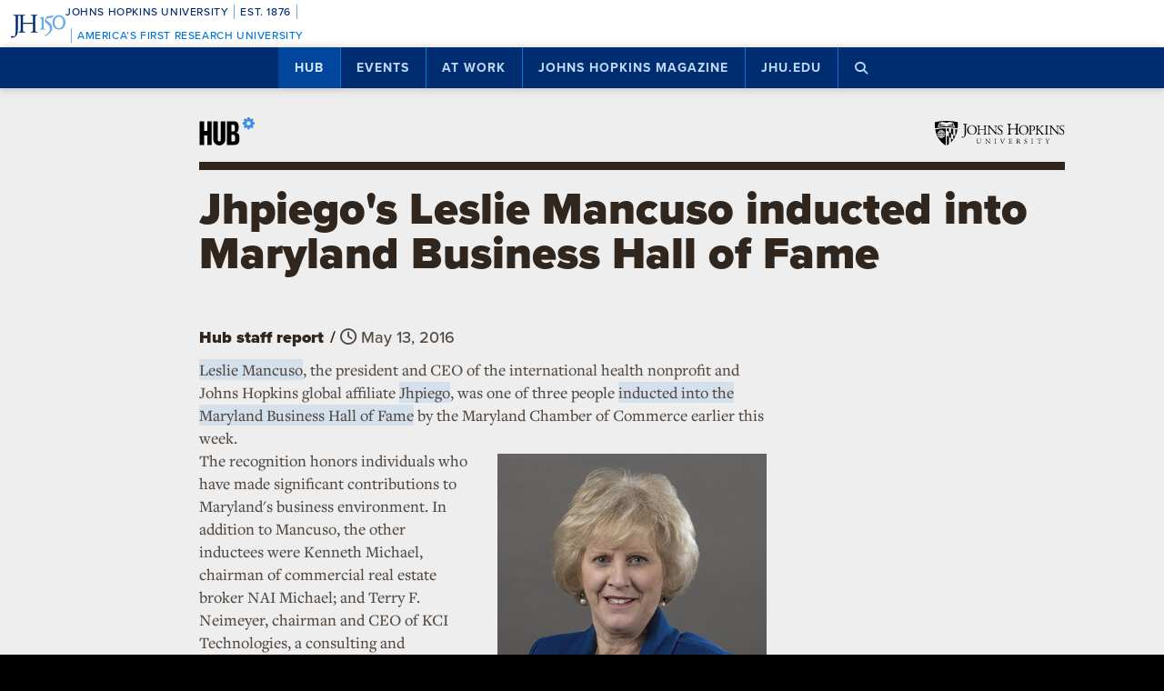

--- FILE ---
content_type: text/html; charset=utf-8
request_url: https://www.google.com/recaptcha/api2/anchor?ar=1&k=6LclNtkZAAAAANENXb4rH5E6uT1RlbUCAFvjxJYj&co=aHR0cHM6Ly9odWIuamh1LmVkdTo0NDM.&hl=en&v=N67nZn4AqZkNcbeMu4prBgzg&size=invisible&anchor-ms=20000&execute-ms=30000&cb=iozzq7u8ci95
body_size: 48803
content:
<!DOCTYPE HTML><html dir="ltr" lang="en"><head><meta http-equiv="Content-Type" content="text/html; charset=UTF-8">
<meta http-equiv="X-UA-Compatible" content="IE=edge">
<title>reCAPTCHA</title>
<style type="text/css">
/* cyrillic-ext */
@font-face {
  font-family: 'Roboto';
  font-style: normal;
  font-weight: 400;
  font-stretch: 100%;
  src: url(//fonts.gstatic.com/s/roboto/v48/KFO7CnqEu92Fr1ME7kSn66aGLdTylUAMa3GUBHMdazTgWw.woff2) format('woff2');
  unicode-range: U+0460-052F, U+1C80-1C8A, U+20B4, U+2DE0-2DFF, U+A640-A69F, U+FE2E-FE2F;
}
/* cyrillic */
@font-face {
  font-family: 'Roboto';
  font-style: normal;
  font-weight: 400;
  font-stretch: 100%;
  src: url(//fonts.gstatic.com/s/roboto/v48/KFO7CnqEu92Fr1ME7kSn66aGLdTylUAMa3iUBHMdazTgWw.woff2) format('woff2');
  unicode-range: U+0301, U+0400-045F, U+0490-0491, U+04B0-04B1, U+2116;
}
/* greek-ext */
@font-face {
  font-family: 'Roboto';
  font-style: normal;
  font-weight: 400;
  font-stretch: 100%;
  src: url(//fonts.gstatic.com/s/roboto/v48/KFO7CnqEu92Fr1ME7kSn66aGLdTylUAMa3CUBHMdazTgWw.woff2) format('woff2');
  unicode-range: U+1F00-1FFF;
}
/* greek */
@font-face {
  font-family: 'Roboto';
  font-style: normal;
  font-weight: 400;
  font-stretch: 100%;
  src: url(//fonts.gstatic.com/s/roboto/v48/KFO7CnqEu92Fr1ME7kSn66aGLdTylUAMa3-UBHMdazTgWw.woff2) format('woff2');
  unicode-range: U+0370-0377, U+037A-037F, U+0384-038A, U+038C, U+038E-03A1, U+03A3-03FF;
}
/* math */
@font-face {
  font-family: 'Roboto';
  font-style: normal;
  font-weight: 400;
  font-stretch: 100%;
  src: url(//fonts.gstatic.com/s/roboto/v48/KFO7CnqEu92Fr1ME7kSn66aGLdTylUAMawCUBHMdazTgWw.woff2) format('woff2');
  unicode-range: U+0302-0303, U+0305, U+0307-0308, U+0310, U+0312, U+0315, U+031A, U+0326-0327, U+032C, U+032F-0330, U+0332-0333, U+0338, U+033A, U+0346, U+034D, U+0391-03A1, U+03A3-03A9, U+03B1-03C9, U+03D1, U+03D5-03D6, U+03F0-03F1, U+03F4-03F5, U+2016-2017, U+2034-2038, U+203C, U+2040, U+2043, U+2047, U+2050, U+2057, U+205F, U+2070-2071, U+2074-208E, U+2090-209C, U+20D0-20DC, U+20E1, U+20E5-20EF, U+2100-2112, U+2114-2115, U+2117-2121, U+2123-214F, U+2190, U+2192, U+2194-21AE, U+21B0-21E5, U+21F1-21F2, U+21F4-2211, U+2213-2214, U+2216-22FF, U+2308-230B, U+2310, U+2319, U+231C-2321, U+2336-237A, U+237C, U+2395, U+239B-23B7, U+23D0, U+23DC-23E1, U+2474-2475, U+25AF, U+25B3, U+25B7, U+25BD, U+25C1, U+25CA, U+25CC, U+25FB, U+266D-266F, U+27C0-27FF, U+2900-2AFF, U+2B0E-2B11, U+2B30-2B4C, U+2BFE, U+3030, U+FF5B, U+FF5D, U+1D400-1D7FF, U+1EE00-1EEFF;
}
/* symbols */
@font-face {
  font-family: 'Roboto';
  font-style: normal;
  font-weight: 400;
  font-stretch: 100%;
  src: url(//fonts.gstatic.com/s/roboto/v48/KFO7CnqEu92Fr1ME7kSn66aGLdTylUAMaxKUBHMdazTgWw.woff2) format('woff2');
  unicode-range: U+0001-000C, U+000E-001F, U+007F-009F, U+20DD-20E0, U+20E2-20E4, U+2150-218F, U+2190, U+2192, U+2194-2199, U+21AF, U+21E6-21F0, U+21F3, U+2218-2219, U+2299, U+22C4-22C6, U+2300-243F, U+2440-244A, U+2460-24FF, U+25A0-27BF, U+2800-28FF, U+2921-2922, U+2981, U+29BF, U+29EB, U+2B00-2BFF, U+4DC0-4DFF, U+FFF9-FFFB, U+10140-1018E, U+10190-1019C, U+101A0, U+101D0-101FD, U+102E0-102FB, U+10E60-10E7E, U+1D2C0-1D2D3, U+1D2E0-1D37F, U+1F000-1F0FF, U+1F100-1F1AD, U+1F1E6-1F1FF, U+1F30D-1F30F, U+1F315, U+1F31C, U+1F31E, U+1F320-1F32C, U+1F336, U+1F378, U+1F37D, U+1F382, U+1F393-1F39F, U+1F3A7-1F3A8, U+1F3AC-1F3AF, U+1F3C2, U+1F3C4-1F3C6, U+1F3CA-1F3CE, U+1F3D4-1F3E0, U+1F3ED, U+1F3F1-1F3F3, U+1F3F5-1F3F7, U+1F408, U+1F415, U+1F41F, U+1F426, U+1F43F, U+1F441-1F442, U+1F444, U+1F446-1F449, U+1F44C-1F44E, U+1F453, U+1F46A, U+1F47D, U+1F4A3, U+1F4B0, U+1F4B3, U+1F4B9, U+1F4BB, U+1F4BF, U+1F4C8-1F4CB, U+1F4D6, U+1F4DA, U+1F4DF, U+1F4E3-1F4E6, U+1F4EA-1F4ED, U+1F4F7, U+1F4F9-1F4FB, U+1F4FD-1F4FE, U+1F503, U+1F507-1F50B, U+1F50D, U+1F512-1F513, U+1F53E-1F54A, U+1F54F-1F5FA, U+1F610, U+1F650-1F67F, U+1F687, U+1F68D, U+1F691, U+1F694, U+1F698, U+1F6AD, U+1F6B2, U+1F6B9-1F6BA, U+1F6BC, U+1F6C6-1F6CF, U+1F6D3-1F6D7, U+1F6E0-1F6EA, U+1F6F0-1F6F3, U+1F6F7-1F6FC, U+1F700-1F7FF, U+1F800-1F80B, U+1F810-1F847, U+1F850-1F859, U+1F860-1F887, U+1F890-1F8AD, U+1F8B0-1F8BB, U+1F8C0-1F8C1, U+1F900-1F90B, U+1F93B, U+1F946, U+1F984, U+1F996, U+1F9E9, U+1FA00-1FA6F, U+1FA70-1FA7C, U+1FA80-1FA89, U+1FA8F-1FAC6, U+1FACE-1FADC, U+1FADF-1FAE9, U+1FAF0-1FAF8, U+1FB00-1FBFF;
}
/* vietnamese */
@font-face {
  font-family: 'Roboto';
  font-style: normal;
  font-weight: 400;
  font-stretch: 100%;
  src: url(//fonts.gstatic.com/s/roboto/v48/KFO7CnqEu92Fr1ME7kSn66aGLdTylUAMa3OUBHMdazTgWw.woff2) format('woff2');
  unicode-range: U+0102-0103, U+0110-0111, U+0128-0129, U+0168-0169, U+01A0-01A1, U+01AF-01B0, U+0300-0301, U+0303-0304, U+0308-0309, U+0323, U+0329, U+1EA0-1EF9, U+20AB;
}
/* latin-ext */
@font-face {
  font-family: 'Roboto';
  font-style: normal;
  font-weight: 400;
  font-stretch: 100%;
  src: url(//fonts.gstatic.com/s/roboto/v48/KFO7CnqEu92Fr1ME7kSn66aGLdTylUAMa3KUBHMdazTgWw.woff2) format('woff2');
  unicode-range: U+0100-02BA, U+02BD-02C5, U+02C7-02CC, U+02CE-02D7, U+02DD-02FF, U+0304, U+0308, U+0329, U+1D00-1DBF, U+1E00-1E9F, U+1EF2-1EFF, U+2020, U+20A0-20AB, U+20AD-20C0, U+2113, U+2C60-2C7F, U+A720-A7FF;
}
/* latin */
@font-face {
  font-family: 'Roboto';
  font-style: normal;
  font-weight: 400;
  font-stretch: 100%;
  src: url(//fonts.gstatic.com/s/roboto/v48/KFO7CnqEu92Fr1ME7kSn66aGLdTylUAMa3yUBHMdazQ.woff2) format('woff2');
  unicode-range: U+0000-00FF, U+0131, U+0152-0153, U+02BB-02BC, U+02C6, U+02DA, U+02DC, U+0304, U+0308, U+0329, U+2000-206F, U+20AC, U+2122, U+2191, U+2193, U+2212, U+2215, U+FEFF, U+FFFD;
}
/* cyrillic-ext */
@font-face {
  font-family: 'Roboto';
  font-style: normal;
  font-weight: 500;
  font-stretch: 100%;
  src: url(//fonts.gstatic.com/s/roboto/v48/KFO7CnqEu92Fr1ME7kSn66aGLdTylUAMa3GUBHMdazTgWw.woff2) format('woff2');
  unicode-range: U+0460-052F, U+1C80-1C8A, U+20B4, U+2DE0-2DFF, U+A640-A69F, U+FE2E-FE2F;
}
/* cyrillic */
@font-face {
  font-family: 'Roboto';
  font-style: normal;
  font-weight: 500;
  font-stretch: 100%;
  src: url(//fonts.gstatic.com/s/roboto/v48/KFO7CnqEu92Fr1ME7kSn66aGLdTylUAMa3iUBHMdazTgWw.woff2) format('woff2');
  unicode-range: U+0301, U+0400-045F, U+0490-0491, U+04B0-04B1, U+2116;
}
/* greek-ext */
@font-face {
  font-family: 'Roboto';
  font-style: normal;
  font-weight: 500;
  font-stretch: 100%;
  src: url(//fonts.gstatic.com/s/roboto/v48/KFO7CnqEu92Fr1ME7kSn66aGLdTylUAMa3CUBHMdazTgWw.woff2) format('woff2');
  unicode-range: U+1F00-1FFF;
}
/* greek */
@font-face {
  font-family: 'Roboto';
  font-style: normal;
  font-weight: 500;
  font-stretch: 100%;
  src: url(//fonts.gstatic.com/s/roboto/v48/KFO7CnqEu92Fr1ME7kSn66aGLdTylUAMa3-UBHMdazTgWw.woff2) format('woff2');
  unicode-range: U+0370-0377, U+037A-037F, U+0384-038A, U+038C, U+038E-03A1, U+03A3-03FF;
}
/* math */
@font-face {
  font-family: 'Roboto';
  font-style: normal;
  font-weight: 500;
  font-stretch: 100%;
  src: url(//fonts.gstatic.com/s/roboto/v48/KFO7CnqEu92Fr1ME7kSn66aGLdTylUAMawCUBHMdazTgWw.woff2) format('woff2');
  unicode-range: U+0302-0303, U+0305, U+0307-0308, U+0310, U+0312, U+0315, U+031A, U+0326-0327, U+032C, U+032F-0330, U+0332-0333, U+0338, U+033A, U+0346, U+034D, U+0391-03A1, U+03A3-03A9, U+03B1-03C9, U+03D1, U+03D5-03D6, U+03F0-03F1, U+03F4-03F5, U+2016-2017, U+2034-2038, U+203C, U+2040, U+2043, U+2047, U+2050, U+2057, U+205F, U+2070-2071, U+2074-208E, U+2090-209C, U+20D0-20DC, U+20E1, U+20E5-20EF, U+2100-2112, U+2114-2115, U+2117-2121, U+2123-214F, U+2190, U+2192, U+2194-21AE, U+21B0-21E5, U+21F1-21F2, U+21F4-2211, U+2213-2214, U+2216-22FF, U+2308-230B, U+2310, U+2319, U+231C-2321, U+2336-237A, U+237C, U+2395, U+239B-23B7, U+23D0, U+23DC-23E1, U+2474-2475, U+25AF, U+25B3, U+25B7, U+25BD, U+25C1, U+25CA, U+25CC, U+25FB, U+266D-266F, U+27C0-27FF, U+2900-2AFF, U+2B0E-2B11, U+2B30-2B4C, U+2BFE, U+3030, U+FF5B, U+FF5D, U+1D400-1D7FF, U+1EE00-1EEFF;
}
/* symbols */
@font-face {
  font-family: 'Roboto';
  font-style: normal;
  font-weight: 500;
  font-stretch: 100%;
  src: url(//fonts.gstatic.com/s/roboto/v48/KFO7CnqEu92Fr1ME7kSn66aGLdTylUAMaxKUBHMdazTgWw.woff2) format('woff2');
  unicode-range: U+0001-000C, U+000E-001F, U+007F-009F, U+20DD-20E0, U+20E2-20E4, U+2150-218F, U+2190, U+2192, U+2194-2199, U+21AF, U+21E6-21F0, U+21F3, U+2218-2219, U+2299, U+22C4-22C6, U+2300-243F, U+2440-244A, U+2460-24FF, U+25A0-27BF, U+2800-28FF, U+2921-2922, U+2981, U+29BF, U+29EB, U+2B00-2BFF, U+4DC0-4DFF, U+FFF9-FFFB, U+10140-1018E, U+10190-1019C, U+101A0, U+101D0-101FD, U+102E0-102FB, U+10E60-10E7E, U+1D2C0-1D2D3, U+1D2E0-1D37F, U+1F000-1F0FF, U+1F100-1F1AD, U+1F1E6-1F1FF, U+1F30D-1F30F, U+1F315, U+1F31C, U+1F31E, U+1F320-1F32C, U+1F336, U+1F378, U+1F37D, U+1F382, U+1F393-1F39F, U+1F3A7-1F3A8, U+1F3AC-1F3AF, U+1F3C2, U+1F3C4-1F3C6, U+1F3CA-1F3CE, U+1F3D4-1F3E0, U+1F3ED, U+1F3F1-1F3F3, U+1F3F5-1F3F7, U+1F408, U+1F415, U+1F41F, U+1F426, U+1F43F, U+1F441-1F442, U+1F444, U+1F446-1F449, U+1F44C-1F44E, U+1F453, U+1F46A, U+1F47D, U+1F4A3, U+1F4B0, U+1F4B3, U+1F4B9, U+1F4BB, U+1F4BF, U+1F4C8-1F4CB, U+1F4D6, U+1F4DA, U+1F4DF, U+1F4E3-1F4E6, U+1F4EA-1F4ED, U+1F4F7, U+1F4F9-1F4FB, U+1F4FD-1F4FE, U+1F503, U+1F507-1F50B, U+1F50D, U+1F512-1F513, U+1F53E-1F54A, U+1F54F-1F5FA, U+1F610, U+1F650-1F67F, U+1F687, U+1F68D, U+1F691, U+1F694, U+1F698, U+1F6AD, U+1F6B2, U+1F6B9-1F6BA, U+1F6BC, U+1F6C6-1F6CF, U+1F6D3-1F6D7, U+1F6E0-1F6EA, U+1F6F0-1F6F3, U+1F6F7-1F6FC, U+1F700-1F7FF, U+1F800-1F80B, U+1F810-1F847, U+1F850-1F859, U+1F860-1F887, U+1F890-1F8AD, U+1F8B0-1F8BB, U+1F8C0-1F8C1, U+1F900-1F90B, U+1F93B, U+1F946, U+1F984, U+1F996, U+1F9E9, U+1FA00-1FA6F, U+1FA70-1FA7C, U+1FA80-1FA89, U+1FA8F-1FAC6, U+1FACE-1FADC, U+1FADF-1FAE9, U+1FAF0-1FAF8, U+1FB00-1FBFF;
}
/* vietnamese */
@font-face {
  font-family: 'Roboto';
  font-style: normal;
  font-weight: 500;
  font-stretch: 100%;
  src: url(//fonts.gstatic.com/s/roboto/v48/KFO7CnqEu92Fr1ME7kSn66aGLdTylUAMa3OUBHMdazTgWw.woff2) format('woff2');
  unicode-range: U+0102-0103, U+0110-0111, U+0128-0129, U+0168-0169, U+01A0-01A1, U+01AF-01B0, U+0300-0301, U+0303-0304, U+0308-0309, U+0323, U+0329, U+1EA0-1EF9, U+20AB;
}
/* latin-ext */
@font-face {
  font-family: 'Roboto';
  font-style: normal;
  font-weight: 500;
  font-stretch: 100%;
  src: url(//fonts.gstatic.com/s/roboto/v48/KFO7CnqEu92Fr1ME7kSn66aGLdTylUAMa3KUBHMdazTgWw.woff2) format('woff2');
  unicode-range: U+0100-02BA, U+02BD-02C5, U+02C7-02CC, U+02CE-02D7, U+02DD-02FF, U+0304, U+0308, U+0329, U+1D00-1DBF, U+1E00-1E9F, U+1EF2-1EFF, U+2020, U+20A0-20AB, U+20AD-20C0, U+2113, U+2C60-2C7F, U+A720-A7FF;
}
/* latin */
@font-face {
  font-family: 'Roboto';
  font-style: normal;
  font-weight: 500;
  font-stretch: 100%;
  src: url(//fonts.gstatic.com/s/roboto/v48/KFO7CnqEu92Fr1ME7kSn66aGLdTylUAMa3yUBHMdazQ.woff2) format('woff2');
  unicode-range: U+0000-00FF, U+0131, U+0152-0153, U+02BB-02BC, U+02C6, U+02DA, U+02DC, U+0304, U+0308, U+0329, U+2000-206F, U+20AC, U+2122, U+2191, U+2193, U+2212, U+2215, U+FEFF, U+FFFD;
}
/* cyrillic-ext */
@font-face {
  font-family: 'Roboto';
  font-style: normal;
  font-weight: 900;
  font-stretch: 100%;
  src: url(//fonts.gstatic.com/s/roboto/v48/KFO7CnqEu92Fr1ME7kSn66aGLdTylUAMa3GUBHMdazTgWw.woff2) format('woff2');
  unicode-range: U+0460-052F, U+1C80-1C8A, U+20B4, U+2DE0-2DFF, U+A640-A69F, U+FE2E-FE2F;
}
/* cyrillic */
@font-face {
  font-family: 'Roboto';
  font-style: normal;
  font-weight: 900;
  font-stretch: 100%;
  src: url(//fonts.gstatic.com/s/roboto/v48/KFO7CnqEu92Fr1ME7kSn66aGLdTylUAMa3iUBHMdazTgWw.woff2) format('woff2');
  unicode-range: U+0301, U+0400-045F, U+0490-0491, U+04B0-04B1, U+2116;
}
/* greek-ext */
@font-face {
  font-family: 'Roboto';
  font-style: normal;
  font-weight: 900;
  font-stretch: 100%;
  src: url(//fonts.gstatic.com/s/roboto/v48/KFO7CnqEu92Fr1ME7kSn66aGLdTylUAMa3CUBHMdazTgWw.woff2) format('woff2');
  unicode-range: U+1F00-1FFF;
}
/* greek */
@font-face {
  font-family: 'Roboto';
  font-style: normal;
  font-weight: 900;
  font-stretch: 100%;
  src: url(//fonts.gstatic.com/s/roboto/v48/KFO7CnqEu92Fr1ME7kSn66aGLdTylUAMa3-UBHMdazTgWw.woff2) format('woff2');
  unicode-range: U+0370-0377, U+037A-037F, U+0384-038A, U+038C, U+038E-03A1, U+03A3-03FF;
}
/* math */
@font-face {
  font-family: 'Roboto';
  font-style: normal;
  font-weight: 900;
  font-stretch: 100%;
  src: url(//fonts.gstatic.com/s/roboto/v48/KFO7CnqEu92Fr1ME7kSn66aGLdTylUAMawCUBHMdazTgWw.woff2) format('woff2');
  unicode-range: U+0302-0303, U+0305, U+0307-0308, U+0310, U+0312, U+0315, U+031A, U+0326-0327, U+032C, U+032F-0330, U+0332-0333, U+0338, U+033A, U+0346, U+034D, U+0391-03A1, U+03A3-03A9, U+03B1-03C9, U+03D1, U+03D5-03D6, U+03F0-03F1, U+03F4-03F5, U+2016-2017, U+2034-2038, U+203C, U+2040, U+2043, U+2047, U+2050, U+2057, U+205F, U+2070-2071, U+2074-208E, U+2090-209C, U+20D0-20DC, U+20E1, U+20E5-20EF, U+2100-2112, U+2114-2115, U+2117-2121, U+2123-214F, U+2190, U+2192, U+2194-21AE, U+21B0-21E5, U+21F1-21F2, U+21F4-2211, U+2213-2214, U+2216-22FF, U+2308-230B, U+2310, U+2319, U+231C-2321, U+2336-237A, U+237C, U+2395, U+239B-23B7, U+23D0, U+23DC-23E1, U+2474-2475, U+25AF, U+25B3, U+25B7, U+25BD, U+25C1, U+25CA, U+25CC, U+25FB, U+266D-266F, U+27C0-27FF, U+2900-2AFF, U+2B0E-2B11, U+2B30-2B4C, U+2BFE, U+3030, U+FF5B, U+FF5D, U+1D400-1D7FF, U+1EE00-1EEFF;
}
/* symbols */
@font-face {
  font-family: 'Roboto';
  font-style: normal;
  font-weight: 900;
  font-stretch: 100%;
  src: url(//fonts.gstatic.com/s/roboto/v48/KFO7CnqEu92Fr1ME7kSn66aGLdTylUAMaxKUBHMdazTgWw.woff2) format('woff2');
  unicode-range: U+0001-000C, U+000E-001F, U+007F-009F, U+20DD-20E0, U+20E2-20E4, U+2150-218F, U+2190, U+2192, U+2194-2199, U+21AF, U+21E6-21F0, U+21F3, U+2218-2219, U+2299, U+22C4-22C6, U+2300-243F, U+2440-244A, U+2460-24FF, U+25A0-27BF, U+2800-28FF, U+2921-2922, U+2981, U+29BF, U+29EB, U+2B00-2BFF, U+4DC0-4DFF, U+FFF9-FFFB, U+10140-1018E, U+10190-1019C, U+101A0, U+101D0-101FD, U+102E0-102FB, U+10E60-10E7E, U+1D2C0-1D2D3, U+1D2E0-1D37F, U+1F000-1F0FF, U+1F100-1F1AD, U+1F1E6-1F1FF, U+1F30D-1F30F, U+1F315, U+1F31C, U+1F31E, U+1F320-1F32C, U+1F336, U+1F378, U+1F37D, U+1F382, U+1F393-1F39F, U+1F3A7-1F3A8, U+1F3AC-1F3AF, U+1F3C2, U+1F3C4-1F3C6, U+1F3CA-1F3CE, U+1F3D4-1F3E0, U+1F3ED, U+1F3F1-1F3F3, U+1F3F5-1F3F7, U+1F408, U+1F415, U+1F41F, U+1F426, U+1F43F, U+1F441-1F442, U+1F444, U+1F446-1F449, U+1F44C-1F44E, U+1F453, U+1F46A, U+1F47D, U+1F4A3, U+1F4B0, U+1F4B3, U+1F4B9, U+1F4BB, U+1F4BF, U+1F4C8-1F4CB, U+1F4D6, U+1F4DA, U+1F4DF, U+1F4E3-1F4E6, U+1F4EA-1F4ED, U+1F4F7, U+1F4F9-1F4FB, U+1F4FD-1F4FE, U+1F503, U+1F507-1F50B, U+1F50D, U+1F512-1F513, U+1F53E-1F54A, U+1F54F-1F5FA, U+1F610, U+1F650-1F67F, U+1F687, U+1F68D, U+1F691, U+1F694, U+1F698, U+1F6AD, U+1F6B2, U+1F6B9-1F6BA, U+1F6BC, U+1F6C6-1F6CF, U+1F6D3-1F6D7, U+1F6E0-1F6EA, U+1F6F0-1F6F3, U+1F6F7-1F6FC, U+1F700-1F7FF, U+1F800-1F80B, U+1F810-1F847, U+1F850-1F859, U+1F860-1F887, U+1F890-1F8AD, U+1F8B0-1F8BB, U+1F8C0-1F8C1, U+1F900-1F90B, U+1F93B, U+1F946, U+1F984, U+1F996, U+1F9E9, U+1FA00-1FA6F, U+1FA70-1FA7C, U+1FA80-1FA89, U+1FA8F-1FAC6, U+1FACE-1FADC, U+1FADF-1FAE9, U+1FAF0-1FAF8, U+1FB00-1FBFF;
}
/* vietnamese */
@font-face {
  font-family: 'Roboto';
  font-style: normal;
  font-weight: 900;
  font-stretch: 100%;
  src: url(//fonts.gstatic.com/s/roboto/v48/KFO7CnqEu92Fr1ME7kSn66aGLdTylUAMa3OUBHMdazTgWw.woff2) format('woff2');
  unicode-range: U+0102-0103, U+0110-0111, U+0128-0129, U+0168-0169, U+01A0-01A1, U+01AF-01B0, U+0300-0301, U+0303-0304, U+0308-0309, U+0323, U+0329, U+1EA0-1EF9, U+20AB;
}
/* latin-ext */
@font-face {
  font-family: 'Roboto';
  font-style: normal;
  font-weight: 900;
  font-stretch: 100%;
  src: url(//fonts.gstatic.com/s/roboto/v48/KFO7CnqEu92Fr1ME7kSn66aGLdTylUAMa3KUBHMdazTgWw.woff2) format('woff2');
  unicode-range: U+0100-02BA, U+02BD-02C5, U+02C7-02CC, U+02CE-02D7, U+02DD-02FF, U+0304, U+0308, U+0329, U+1D00-1DBF, U+1E00-1E9F, U+1EF2-1EFF, U+2020, U+20A0-20AB, U+20AD-20C0, U+2113, U+2C60-2C7F, U+A720-A7FF;
}
/* latin */
@font-face {
  font-family: 'Roboto';
  font-style: normal;
  font-weight: 900;
  font-stretch: 100%;
  src: url(//fonts.gstatic.com/s/roboto/v48/KFO7CnqEu92Fr1ME7kSn66aGLdTylUAMa3yUBHMdazQ.woff2) format('woff2');
  unicode-range: U+0000-00FF, U+0131, U+0152-0153, U+02BB-02BC, U+02C6, U+02DA, U+02DC, U+0304, U+0308, U+0329, U+2000-206F, U+20AC, U+2122, U+2191, U+2193, U+2212, U+2215, U+FEFF, U+FFFD;
}

</style>
<link rel="stylesheet" type="text/css" href="https://www.gstatic.com/recaptcha/releases/N67nZn4AqZkNcbeMu4prBgzg/styles__ltr.css">
<script nonce="FckL1R7ntU2afvkdtgetKA" type="text/javascript">window['__recaptcha_api'] = 'https://www.google.com/recaptcha/api2/';</script>
<script type="text/javascript" src="https://www.gstatic.com/recaptcha/releases/N67nZn4AqZkNcbeMu4prBgzg/recaptcha__en.js" nonce="FckL1R7ntU2afvkdtgetKA">
      
    </script></head>
<body><div id="rc-anchor-alert" class="rc-anchor-alert"></div>
<input type="hidden" id="recaptcha-token" value="[base64]">
<script type="text/javascript" nonce="FckL1R7ntU2afvkdtgetKA">
      recaptcha.anchor.Main.init("[\x22ainput\x22,[\x22bgdata\x22,\x22\x22,\[base64]/[base64]/[base64]/[base64]/[base64]/[base64]/[base64]/[base64]/bmV3IFlbcV0oQVswXSk6aD09Mj9uZXcgWVtxXShBWzBdLEFbMV0pOmg9PTM/bmV3IFlbcV0oQVswXSxBWzFdLEFbMl0pOmg9PTQ/[base64]/aXcoSS5ILEkpOngoOCx0cnVlLEkpfSxFMj12LnJlcXVlc3RJZGxlQ2FsbGJhY2s/[base64]/[base64]/[base64]/[base64]\\u003d\x22,\[base64]\\u003d\x22,\[base64]/Cr8OZwqjDiD8PJ8OJw69Da3c3wqjCssKawrfDisOLw4bClcOxw6TDkcKFXl1VwqnCmT1rPAXDqsOkHsOtw6TDh8Oiw6tAw7DCvMK8wrbCkcKNDmvCqTd/w5rCuWbComXDmMOsw7EwYcKRWsKtKkjClAErw5HCm8OTwr5jw6vDrcKqwoDDvmo6NcOAwoLChcKow51fW8O4U1TCiMO+IwfDr8KWf8KyY0dwY1dAw54Zc3pURMOjfsK/w5/CvsKVw5YyX8KLQcKAOSJfG8Kmw4zDuWTDq0HCvkTClGpgFMKgZsOew61Zw40pwolBICnCqsKKaQfDicKqasKuw7p1w7htIcKew4HCvsOzwrbDigHDtcKcw5LCscKPYn/[base64]/DjVHCscKuwqIQw712HcOkw5AsQ2MmUyd1w5QyXiPDjHA0w5bDoMKHb1gxYsK/F8K+GgNFwrTCqV1BVBlMH8KVwrnDlDo0wqJZw6p7FHLDskjCvcK6IMK+wpTDosOjwofDlcOPHAHCusKGZyrCjcOfwrlcwoTDn8K9woJwc8Otwp1AwpMqwp3DnF0nw7JmcMO/wpgFAcO7w6DCocOkw4gpwqjDrMOjQMKUw79Wwr3CtQsTPcOVw7Qcw73CpkPCnXnDpTg4wqtfYlzCinrDkwYOwrLDj8OPdgpCw7BaJn/CmcOxw4rCqDXDuDfDrwnCrsOlwq51w6Acw43ClGjCqcKuUsKDw5EsTG1Aw5AvwqBedG5LbcK/w5RCwqzDghUnwpDCgUrChVzCqFV7woXCm8K6w6nCpjAWwpRsw5Z/CsONwp3Cp8OCwpTCjMKybE0hwq3CosK4SDfDksOvw7Ydw77DqMKnw7VWfkTDlsKRMwTCnMKQwr5Ldwhfw7FYIMO3w7vCl8OMD2IiwooBd8OTwqN9Cxxew7ZHQ1PDosKbYFbDs0URXsOqwpzCqcO7w6nDiMOSw59Zw7/[base64]/CssOewqMDwok7w4h1EcODQGpxD8OGRcKAI8KEJRLCqjYTw6XDp3Y3wp9zwrwMw5XCu0ktNMOdwobDln0Sw7PCqW7CtsK6MF3Dl8O5B11kX1EKO8K5wo/[base64]/CqsKofXPCu8OfwoYTI1zCvWLCpsOuw7HCjgl/w7DCkRjCn8Kyw5hRwpY4wrXDvg0GXMKLw5TDiCIJCMOeVsKCJxTCmsKdSS/DksK8w6wqwrcrPQTCn8OuwqwjF8OywqEkOMOGSsOqEMORHCYYw7tBwphiw7XDmmbDqzPClsOFwonCjcOmMcKvw4XDpgzDi8OsW8OYdGkOGy40KcKGwo/CqAcew7PCqE7CoE3CqBZzwrXDhcKNw61iHHY6w6jCumfDkcOJDB4ww7FmOcOCw78ywqciwoTDmB7DnRIGw5sgwrIuw4jDgMODwrTDicKawrZ5FsKKwqrCuT7Dg8OTdUzColTCm8OYABzCucKgfV/CoMOYwokRKDwZwonDjlQ0T8ODVMOcwovCkXnCiMK0e8OUwojDuCtqABXCt0HDo8Kjwp0Cwr3ClsOEwrTDqn7DtsK0w5/CrTZxw77DpyHDosOUGysxWgDClcOva3nCqsKNwr4ew4PCu2wxw7l8w4jCkwnCkcOYw6zCgMOaNsOzKcOVLMOkK8KTw61HaMOaw6DDo0NOfcOkHcKvSMODE8ONKzjCiMKTwpcfdBnCpSHDk8Oiw63CmxUcwotpwqvDvB7Cn1hQwpLDscKww5/DuntUw55tMMKCEcOjwpZ/UsK6D2kqw73CuijDkcKvwqI8AMKGLQkrwqAQwpY1WTLDhiU2w4IZw6Ftw6/CjVjCildIw73DpAkACFzCtFllwoLCvWDDvUPDrsKPRkA+w6bCqCjDtzzDg8KHw6bCisK1w5RjwrVNMwTDgVtjw6bCksKlIsKewo/CtcKDwoEiKsOqNMK+wqBsw5UFfj0RbjzDvMO/w7vDhCnCgUDDtmLDrUAJdmQwVCrCiMKjRmIow4fCscKOwoBXHcKxwrJrQALCsmcHw7PCpsOjw5XDjm4bQj/[base64]/DgsObwoppw6sHwrPCi0/[base64]/[base64]/CqsKVZcKrwpd5JMOhbsKyRxxLV8O6A18rwoF7w4c8ZsK1WcOcwrfCpHfCkzMFPMKawrPDixMuUcKKL8KvWFc5w7vDm8O8GGvDp8KawooceC3CgcKcw5VLF8KIaQrChXxSwo1uwr/Dl8OfGcOTworCv8KCwqfCsS8sw4LCsMOrDC7DqsKQw7xaC8OAHikmf8KhRsOZwp/[base64]/wrAlw4HCs8OJw7MHwqvDrSMWwpLCrH/CjxbCvMKqwpRXwozCj8KRw6wOw53DgcOXw5XCh8O6V8O9GGrDr1IawoDCgcOCwpRhwr/[base64]/DqwDCuMOcw6TCnSHCkBHCssOKCsOEw6VkaAVnwrwtDQFBw6nDgsKaw7zDnMObwpXCnMKEw7xzaMOlw5TDlcOgw7A8RnfDmHo9KV0nw4lsw4BcwrfCjlXDvjgVOybDusOvV3nCjQHDq8KdVDHChMKHw43CjcO5PGFSOnJ+CsKRw40qJgDCnXJ/w6LDqmVQw60BwpTCv8O6DMO1w6HCtcKxRlnCrMOhV8KIwps5wpjChMKnBjrDtUg0w73DoVEoYMK+T2dpw7XClcO1w5TCiMKFAHjCiC4gN8OFV8KpZsO2w5dkIx3DlMOXw5zDj8O5wp3CiMKXwrpcN8K6wqzChsKqRQrCoMKoQsOzw60/wrfDoMKUwqZbIsO0E8KdwrtTwpPCpsKCPkjDisK+w7rDuHoPwpYEUsK0wqZPcHTDn8K3IUhfw6/CvlhhwpTDv1fCmUnDqR3Ctz5zwqHDucOdwqDCmcOZwoEiScKzbsOpasOCMEPCtsOkDAJcw5fDvkp5w7kGDwhfOAgGwqHCkMOYwrfCp8KswoRWw7MtTwcqwr5efT7Cv8Ogw7DCnsKbwr3DjDfCtGM1w5/Cm8OyVsOTXyLDlHjDomPCgcKXS1kPYC/[base64]/DvcOow6LDm8Kyw67DvcKZI8KCGzABeFDDo8Kmw75XIMOBw6TDlVrCmsODw6fChcKNw6jCq8Ogw4LCg8KewqdKw7xswr/[base64]/DicO9wobChCBFNsKuRcOafh/[base64]/Cn8OzcMO9wpxDw7kJS8Onwr/[base64]/e8KhO25yccKzHsO9U13CnG7DvsKewpPDqcOjDsOCwozCqsOpw7vDo2dqwqEfwqNNJGgQITRfw6LCllvCtEbClBXDkz/DtH/DqSvDscObw70BN0PCom1lNsKmwpgZwq/DisKfwr0jw4stJMOeHcKgwrtbKsKlwrnCn8KRw4h9w4NewqogwpRhK8OuwrpoGy7DqXM3w4nDpijDmsOxwq0aNF3ChBoewqFowpdPOMOpRMO9wqwpw7Jmw7VywqpTfWrDiDLCgD3DhHtyw4PDlcOqW8OEw7XDpsKRw7jDlsK2wp/Cr8KUw6PDrcObA1FhUVAqw73DjDpaK8KwYcOfccKtwpcww7vDqDJCw7IKw5xKw411TTR2w6UmTCs6OMKGeMOfeElww7jDjMO5wq3DsSo2L8O9BxbDs8OBPcKGA1jDu8OVw5kKZcKTEMKlwrgOMMOYfcK8w787wotFwq3CjsO9wp/[base64]/Dkh/Dh8OiMhLCpcK0cUJmw7wyw63DqU/DjWbCgcKuw4dDWmbDqAzDtcKZPsKDTMOBbcKAegDDpyFfw5h1PMOxNAImZ04Ww5fDgcKYCzbDscK/w4jCisOqflk5eRXDrMO0XsO6Wj4dOU9fwpHCvzt3w67Dv8O3BRQQw6nCtcOpwoxdw4gaw7PDnRlww5YLSy1Iw7/CpsKcwqnCtzjDuRVdLcKwecOdw5PDrsOLw6Q8LHR+YTEcS8ObbMOWP8OIKXvCicKJRcK/[base64]/ClcKXZ8KpwrPDs8OEw4lOw5HCuEUuM2jCuMK/w7PDhinDvsKZwr05EsOAIMOtYMKGw5p1w63Dj3DDkHTCtnHDnyvDoBfDpMOXwrFqw6bCscO6wqBvwpJjwqs9wrYmw6PDksKncRDDhh7CsDrCjcOiTMO4TcK3IcOqT8OgJMKqNRh9bBPCvMKPE8Kawo8sNxAEB8OywqpgMMOuf8O0IMKjwpnDpMOWwot/OsOWTBfCrSXCpVfCqGXCinFvwrdQf04If8KewoTDjCTChRISw7rCp23DkMKxKcKjwrEtworDg8K0wpwowo/[base64]/DtcOqDHdawonDkcOew7AGdAVCw4nDl0LDg8KjZ2bDp8Orw5TCuMOHwobCnMKDwqYlwoHCiW3Cow7CuHTDmMKmEDTDgsKwCsOsVsOPFUhJwobCkljCgg4Ow5/ClMO6wrB5CMKJPwBwGMKyw7U8wpfCocOOAMKjIBU/[base64]/DtQrDs0Alw7RaYAQFLl4sUcKVwrLDtjPClCbDrsO6wrZrwqV1w4BdfMO6XsK1w64lWmIbZl/Cp3E5S8KJwq5RwrfDsMO+VMKuw5jCn8Otw5DDj8KpJMKNw7dJQsKZw57CrMO+wrjDnMOfw5kATcK4SMOCw63DscKxw4QcworDuMKsGUl9DkN6w55CUFo1w4oBwrMsYnHCkMKLw552woNxZybCkMO8Fw/[base64]/DoMORV8OAHx/CpcKSw7LDlcKAwp7DnHYCf1YBWsKKMH1LwqdJb8OEwoFHD2whw6vCmgIDAQV5w77DrsOiHcOww4FZw4R6w70mwrrCmF55Pjh/IC5oImHCpsKpayUCZ3DDvWzCkjnDmcOOFXFlFm4FTsK3wo/Cn1h+HjBiw5bDusOOBsOtw7IoasOhG3oIP2nCjsKLJhbCqxJJScKsw7nCvsKgMsKzAcOXDQ3CscOQw53DhGLDuztfF8O+wqXDqMKMw41Lw6hdwobCjEXCiy1JNMOcwp7CosKIKTROdsK2w6BYwqrDvnbCrsKnSGQ2w78UwoxIY8KodwQeQcOlQMOtw7/ClzNJwq98wo3Dh3s/wqBxw6XDvcKVVcKXw7/[base64]/[base64]/DuHAde8OiJsKgw4jCi8Kewod1wrsTMMOUbA/[base64]/DqcOPwoLCvyzCsEdPWcKiwqnCmMOwZcKUw6JJwpPDpMKEw7dqwpYTw4l/JMOjwqhYdcOAw7Evw5t1RcKYw7lswpzDhVVCw57DnMKpcUbCrDp9FiHCnsOze8Ocw4bCqsOmwoARHC/DpcOXw5nCkcKHe8K4DH/CtWpAw65tw4nDlMKWwofCv8OVWMK6w6N3wrkYwozChMOCORlfYGVLw5Z3woYDw7LDucKhw5PDkyLDkHbCqcK5MA/Cs8KgaMOOZ8K8YsK4eAfDsMOZwpAZwqTCiUlDRz/Dn8Kqw7ApdcK7X0vCqz7DjH8+wr0iTzJjwqUvbcOqGnvCrCvCqsOmwrNdwoE6w7bCj27Dr8K0wp1jw7Vhwoxcw7o/VBrDgcKDwpI3WMKmf8OJw5pCBTkrBwYlXMKgw58ywpjChGotw6TDiHw+IcOgGcOxLcKjVMK/wrEPKcKjwpkswpnCvR1JwoBkFcKswrQlfDJkw71mckTDkDVBw4FHdsOcw7DCtcOFFU17w4xWHQLDvUjCrsKEwoVWwpxUwojCuwXClcKTwpDDn8KnIis/w4bDuVzCncOEAnfDrcO2LcKXwp7CgSfCiMOqCcOpZEDDmHZrwoDDvsKSRcOdwqTCscKpw7TDthcpw6XCiCZJwopawqxEwqjCucO7CkrDh1B4bQAlRGRgHcOdwocvJsOxw4pmwrTDnsOFEcKJw6lsEHpaw5x+Zidzw5hvaMOqGlo1w7/Dv8Oow6gQDsK3fMO6w7rCkMKzwrJ/wqrDjsKvAMKjw7nDh03CtxE5H8OoCh3CjFvClHEhR1PCl8KSwqkRw49VWsOcfi3ChsKzw7DDncOsHWPDp8OPwrBTwpBoSwRBMcOaUx1IwpXCpcO+bjMAR357EMKWSMOVLw7CsT8MVcKgI8OmYkMYw5vDv8KFdMO/w4NDRHbDpWZ7V0XDvcKKw5bDgjnClxvDoGnCmMOfLQl4bMKEZwtPwrVEwqbCt8OYYMKVOMKbeXxQwrPDvn8YMsKKwobCsMKsAMKsw7rCkcO/fHUnBsOWA8Ocwq3CmE3DjsK2L1LCn8OhbQHDtcOeYhwYwrZgwq8HwrbCk23Dt8OSw40cc8OTC8O9KsKfEsKsecKHfsKFFsOqw7Y/wq0iwpY8wotBYMK5VGvClcKSRQY4Zx8ODsOvOcKwOcKBwrVKBELCuHPDsH/Dr8O4wp9ccRDDrsKLwoXCocOXwoXCo8KIwqdSU8KeezIQwpDCicOCGBTCln16bcKQC0DDlMK0wopKOcKkwodnw7LDlsOVDhB3w6TCgsKpfm5mw5rCjirDvE/Cq8O/[base64]/Cq8OaSTHCjsK/M8Opw43DicOSw7fDu8Ojwq3Cim4fwr4tJ8O1w5UfwpRTwrrCkD/DnsOmXCjChcOPVVTCnMKXY1gjK8OeS8Owwr/CiMOowqjDuRtMB2jDg8Kawq16wrnDkHzCqcKTw4bCpMODwo8Uw6nDpsKTRiPDnAVfECbDlSJdw6RmGlPCuR/CosKwaHvDucOawowBE318I8O0dsKPw5PCicOMw7DDp1heUWLChsKjAMOewrAER3TCn8OHwoXDhyZsUR7Du8KaBcKLw5TCjTdtwphAwozClMO+csOsw4rChkbCtCAAw7DDjRxmwr/DoMKcwp3CpcKPQsOnwrzChW/CrFDCskJcw5jDjFbCl8KaAVo+HcO1wprDnDI8ZRzDnsOFLsKxwonDogfDh8OBDsOcBkJLesOYVsOcbSkyRsOJIcKTw5vCpMKdwpDDhSBBw7tFw4PDjsOIKsK7V8KCD8OiNsO5XsOuw4rCoHrCpmzCt1JsecORwp/Cs8Oow7nDo8KQLMOrwqXDlXVjJhjCkAvDlT1yXsORwofDsHfDmlojS8OOw7oww6BuTAfDtHU4TMKCwqHCvcOLw6l/[base64]/CuMOfw77CkQN+wrnCuyUqw4TCsMOzwovCnGNdwrPCtULCrMK0L8KUwq7CvlMTw7h6dkfCqMKAwq4JwpRhQDRnw67DiF1DwpVSwrDDhAYBBxB/w5scwoTCmHoaw5lNw6zDlnzChsOBMsOYw5/DnMOLUMKuw6hLYcKOwqcOwoQ+w7nCkMOvDG0mwpnCtcOfwqYdw7TDvCnDo8KTSznCnUM2wp/CgcKhw7MGw7dGZsKTQyptFERkC8KiS8Kiwp1ieB3ClMKQVEHCpMOjwq7Dk8KgwrcoUsKnbsOPDcOxKGhhw4A1PArCgMK0w6Yiw7UaUw5mwoXDlzTDgsOJw6Euwq1rYsOHD8Ktwr4uw6sPwr/DmhDDmMKyACVOwpvDjz/Cv0DCsAPDtH7DvDbCl8ODwrsEbcKJWCNTOcKBDMK+DCgGFz7Dk3DDo8Osw6bDqiRXwrIuQW0+w481wo1Vwq7DmHHCllFMw7gAR0/CvsKXw4PCh8OFNldDUsKUByYBwodwS8KQBMKuTsK2wqshw6XDrcKow71mw4xqbMKzw47CglvDoEhnw6fDm8K8GcK0wqtAHk7CgjnCkMKREMOafcKgGS3ClmYAOcKIw43Cu8OkwpBgw67CksK7IcKSFiJ/QMKOOi5PAFrDgsK9w6Arw6fCqhrDq8OfccOuw4APQsK7w6PCpsKna3LDvnjCq8K4TcOOw7LCkwPChA4pHMKKB8KxwpnCu2XDo8OEwrTDpMKhw5hVFhzDhcOdDHJ5YcKbwpZOw6EawqDDpAtgwoo0w4zDuwssY2wfGyLCgsOHV8KAV1glw4RuXsOrwokVQMK3wpgww6/DiSRcQsKKSn14I8OKT2vCklXCmsOgcSzDhRojw6x0exokw6TClCLCiVRtMUBcw7DDiGpVwrN9wolNw7VnO8K7w63DtnzDisOzw7fDl8OFw6Z8CMKAwr8Fw4QOwqRYZcKAI8Otw4DCh8Kzw6nDnEPCrsOjw77Di8KXw4lnVTg6wo7CmGrDq8KDd3l/RcO4QxIWwrrDhsOrw7rDkTZbwpYZw5x1wqjDh8KhHRMow53Dk8Kvb8Oew4geISDCvMKwMS4cw4x/[base64]/w4DCrDfCrcK/D8OpO8OVwp/CiDZUNxVrXmjCkVTDvh7DsWHDkHkfWF0QRMKFIT3CvG/Cp2jDo8KZw7fDicOjDMKLwpgUMMOsMcOAw5fCpnvChw5vAsKBwqc0HGJDbFsMIsOnGWvDpcOhw4ogw4Z1wrpAOg3DhSXCk8OFw5zCrUQ+w43CmnpVw5vDiRfDs1V9Ex/Cj8OTw5/Co8KCw70jw5PDjE7CksOow5/[base64]/[base64]/UknDniPDjMOeGcKKw6XDs2JAP8Kfwpl8UsOeGn3DnysiEHRTB2LCr8Oew4DDssKEwpLCusOKWMKYAWcaw6HDg0NgwrkLa8KGTXLChcKJwrHChMOlw47DsMOFL8KVAMKpw5zClHTCgMKyw7kPV2h/w53DmcOwK8KKZcKMI8KZwo4TKkUEHghbZWDDvAnDvmzCp8KBwpTCuGjDnMO2UcKKZcOQNTccwocNHlJbwrcRwrPDksKkw4UuUlTDvsK6wrDCvF/[base64]/ahLCv1/Cq8KWwrpCNipNw4HCqsOIw4I3w7vCl8KcwqwbWcOTcXTDlC8SbnDDoF7Dv8Ogwr8twoNKPTV2w4PCsh1lRk9cY8OUw6bDthHDgMKQI8OAEEdFU3jCoGDCiMO1wrrCpQ3CkcO1NsK1w7k0w4vDp8OSw658TsO3F8OAw4/CvA83F0TDiTDClizDh8KRUMKsHwcWwoN/LG/DtsKKKcK0wrQYwpktwqopwrDDt8OUwpvCullMFXHDlcKzw7XDk8KVw7jDsi48w41kw6HDmSXDnsOxb8OiwoXCmsKgA8OmaVhuEMOJw4rCjQXCjMODG8K8wohUw5QNwp7DrsO8w7vCgHrCnsKnAsKUwq/[base64]/T8OIwrvCtRAowq1sSgBKwovDjDHDqMKwQsO3w77Cr34IVyLDhhpEb03DpA99w7IRQMOBwrJaScKfwpo3wog/B8KxAsKlw6DDmsOTwpQLJn7DjlnCk3AgWQIGw4EPwpPCkMKbw6Y7NcOSw5TDrhzCuTnDrnnDhMKowp1Cwo/[base64]/[base64]/DmSjDkMOUwrRKwoTDgxPDn8KGF8KgEDYlIsOzYcKFM27Dt0HDpHRCZ8OEw5LDrMKUwpjDqy3DtsOnw77DuUHCkSR3w6Ntw5otwrtMw5LDosK7w4TDs8OhwpE+bg01DVjCt8OvwowhTsKXQkMDw743w5fCrcKjwqgyw6hDw7PCpsOiw5vCqcO9w6AJBl/DjGbCtjU2w7cZw4BRw5fDmmwwwrInZ8KtVsKawoTCkRdffMKUOcOnwr5aw5kRw5whw6bDg388wqhzEhhFNcOEaMOYwrvDhVU8esOGEkdXHGR/[base64]/DhsOywrRgw6LCtsKNYcOpw6IwY8K/W0RGw7DCvsKNwqcyNFXCuFjCpDwrJ3x8wpDDhsK+woHCiMKabcKjw6PDiWY+PsKbwp1Ew53DncKHPj/DvcK5w7DCq3YCw4vCoRZBwo0LesK8w6YEWcOycMKpccOJecOLwpzDkj/Cj8K0VHI4YVXDuMO9XMOQD3g/[base64]/CkD3CssOxFX95dGTCn1RBwoBqwpUiw6nChSZ1AcK/IMOXScO+w5Yib8Ouw6fClsOtHUHDpcKIw6kdGMKiU2B4wqQ6KsOdTi49Wgcow6ERfDhDUsOaSMOpFcOgwozDvcOsw6tMw4YfWcOEwoFBEXwywpnCi3c9PcORUVoWwoLDiMOVw5FHw4fDncKqeMO3wrfDllbCmcO3IcOgw7fDiGfCmCDCm8KBwp1GwovDhl/CjMORSsOiLzvDucOzIcOnIcK7w7hTw7JOw5tbUHTChBHCnQ7CucOaN21TFg/ChmMFwp0AWlnChMKnPF8XbMOjwrNIw5/DjxzDvcK5w5cow5bDrMOxw4lqVMOTwqRYw4bDgcOufGzCmx7DgMOOwpA7ZDfCpsK+CBLDi8KafsKfPA9wWsKYwpLDrsKBP3DDlsO4wpV3Gk3Dj8K2NS/CkcOiXg7DjMOEwpdrw47Dm0fDnClFw5A5FsO8woB4w5FkMMORQklLTkQlXMO+aGA4SMOMwp4GCWTDsHnClTMQeQIUw4rCnsKGRcOCwqNgOsO8w7QSKUvCpkjCjTcNw6l+w6/CvDLChcKrw4PCggDCum/CrjUYOsOcfMK+wrocZF/[base64]/w7daOW1OwrnDmmgEwoDDlsK4GMOtZ1XDl1gzZU7DiRdZUsOjWsKGLcKkw6nDssKbMRkZXsKzUDDDjMObwr5Qf0g0TcOrCStxwrTCrMKpb8KGJcKBw5fCnsO3bMKUbsK8w4rDmsOnwpJpw67CoDINWB9RTcKIX8K0RHbDocOAw4p1LD0Uw5jCtcKeYcK/[base64]/Cnl/Cr8KdwoRAwrHDqFLDtcKEbHYsw5jDrsOnZ8O8OsOhwpPDlEjCsVMlThzDucOqwrvDn8KvEm7Dn8O2wpTCp3dRR23DrsOiGsKjOljDn8ORKsOjH3PDrsOdKcKjfFTDrsKBLMObw5lzwq9mwoTDtMO0M8KHwowVwpBTLXzDsMOAM8KhwqbCqMKFwrNrw6XDlsK/XkQSwr7DnMO7wphIwonDtMK3w50Qwo7CrHHDt3dzMDxcw5BEwq7Cmm3CmgzCnm4SaEwmPMO1IcOgw7rCsA7DuBTCocOnfnwPdMKNfhI8w4onfGpbw7YkwovCpsKrw6zDu8ODcAtJw4/ChsOow6xlOcK8OA3CiMOqw5Ucwo5/TjjCg8O7IThqLQbDqiTCmA42w4EewqoYNsO8wqNjcsOpw5oHVsO5w6QJKUUlalBawr/[base64]/w6dPHwoEwr/[base64]/I0LCuX/DicK0wpbDums4VUkMwoQqwqYuw4jCnVjDuMKQwrTDhhkPAD1PwpEeOwo7fynCgcObK8OoCEVxBz/DjcKGZXzDvsKUbnHDpcOaLMOwwo0nwo4lUxTCgMKLwr3CvsOXw5rDo8Omw7XCt8OewpnDhcOkY8OgViPDhkTClcOIYsOCwrwEVChJECvDugk7d2DCvR8Lw4MDTl19LcKawr3DgMO8wrPCpmjDoEHCgX8iY8OKY8KDwpRTIXjCtVNEw55RwoLCrSJfwqvClQ3DrHwDGw/DjCTClRIgw4FrQcK8NcKQAXbDosOEw4DCpsOfwr/DocKKX8KGZ8OZwptQwozDhcKZw5Mewr/DrsOIF3vCqEkIwo/DkFHCsm3CkMKswpA+wqzCn3XClRpeDsOgw6rCg8O9HAXCssObwpA4w63CpTfCrcObdMOUworDksK9wpsyQsOVJsOKwqfDhRXCssK4woPCnUDDgRonU8OBGsK4d8K+w6o6woPCuAMjGMO0w6nCg1ksP8OMwojDlMOdJ8KTw6DDvcODw4BSXXRYwp81JcKfw7/DkRAbwrTDlkHCkx3Do8K0w59NYsK1wp18CRNEwpzDl3ZuWGwQXcKCXMOcbRHCpVTCv2kHFx0Gw5DCr38/AcKkI8OMOzjDoVBtMsK0w4sAH8Okwp1eQsKyw67CozMRUH8xAWEpX8KGwq7DjsKUSMK+w7kMw4LChBzCpCoXw7/CvHvCnMK+wqQCw6vDuhPCs2pDwr0nw5LDngEBwr10w5vCuVvDqil/a05iUDpRwrXCi8OzDMK2ZyQta8ORwrnCuMOwwrHCmMO9woQAGQfDsmIBw7wMGsOJwr3DuV/DsMKAw6cXw7zCrsKOegPCmcKIw7PCo0V6CWXCpsOKwpBfDE1sa8OYw4zCv8OBOHcxwq3Cn8Ojw7zCkMKFwo8rGsObW8OowpkwwqjDp25bVypJMcK4Q3HCncO+WFh8w4PCvMKGw5pQChPCjg3ChMOdCsK9bAvCvx9aw6AMSX/CisO+W8KTWWxgYcK7NEtRwqIew7LCsMO9TzzCiXMaw6XDo8Orwp9dwrPDvMO6wpTDsUnDmQFLw67Cg8Oowow/JT5nw7Juw4lgw6TCvFUGbkfClGHDnAhAewo1NcKpGFlQw5hhcSkgcx/DoAB5wp/DisOCwp0qQVPDoxJ4w74/[base64]/dsKLwq4ENRxyw51cw5BIwppDalbCucOTblLDlRhgJcKNw7vCkT1AV1PDgyTDh8Kuw7gnwpYsFC5bV8KAwp1Xw5l3w4Q0WRobdsOHwpBjw4nDgMO+AcOXRV9daMOeMx1/[base64]/DvMKzw5cCw6g7YMObw6gHwo7Cn8ONw4oJEV17VyTDvcKvDDPCgcKsw6jDusODw5AaB8KIc2oDURvDiMKJwq5xNljCg8KwwpcCVxx9wog3FUDCpFHCl1Q4w4TDrzDCpsKKFMOHw6AVw4BRUBw9HnZXw6/CrRVTw5PDoF3CnihmXTrCt8OqSWrCl8OoYsK5wrBAw5rDhDA+wrxYw7YFw4zCuMOzKGnChcKpwqzDvxfDkMKKw5PCisOzA8K/w5fDm2csDsO2wotlNkpSwozDqw3CoHY2Ck7CjA3Cl2BlHcKcJh46wqA1w7RcwofChzrDrQzClMOZfXZKNcOcWRfDjUoNKHMNwo/DscOfOh9/[base64]/CuXIEw73DscOUHsOURCU/KWXCoSnCk8OZwqHDk8OLwq/DosOpwqFRw4fCnMOWfTA9wrpPwpLCpVDDtcOswoxad8Orw4g+NMOpw4dew4JWfV/Cu8KkOMOGb8OTwoHDr8OcwpdgXER9w5zDoD4af2LCm8K0IDcww4nDmMK6wo9Aa8OaM3tfH8K3KMOHwo3CpcKcEcKMwr7DicKzVsK3P8OKaxtCw4w6SzhbYcOBIlZfSwPCqMOiw4NTbm4lEcKUw6rCuScfCBZ1PcKUw7rDnsOKwofDoMOzLcK4w4/CmsKefH3Dn8OUw4DCsMKAwrV6XMOuwovChlHDgTzCp8Obw6PDumbDqG4BHEcSw40/LMOvLMKNw6lIw6oXwrfDlcOGw4QLw7bDjG4uw5g1H8KDDzTDpCR3w7pywpN7bzPDvxcywpAgM8O9wps/ScOswoMew5dtQMK6XG4+L8K6CsKGZx4lw7FxfCfCh8OSDsKBw5TCrQbDpU7CjsOAw5LDgV1vbsO5w43Ct8KTN8OKwrIhwqzDtsOLZMOIesOMw7DDs8OVIQg1wrg/A8KBRsOzw7vDuMKWFSRdFcKTZcOQw6kgwozDjsOEJsKKUMKQJmvDsMK7w68IUsObYApdMcKbw75OwpZVccK8NcKJwo5Zwq9Fw5LDuMO/ADDClsOpwqgaIjnDnMKjC8O2dg7CskjCscKkPlsVOcKMCsKxEzI5XMOWLsOMU8OoFMOaE1QvBkMMfcOWAlgsQiPDoWpJw4dWdQ1FZcOREnjCsGttwqNuw7ZZLERfw4HCnsKmc251wo9Bw5VtwpHDtAXDvkjDvsKBJQ/Cv2HDkMOPMcKaw6QwUsKTBjXDkMKWw7XDjGXDlybDi3xAw7nCtxrDosKUacOZSBFZM0/CsMKlwoBuw5tiw7F0wo/DiMKpbcOxaMKAw7kkUBVfUcKlEXMsw7ECHk8cwowXwrFzYyw2MC5fwpPDqSDDuVbDq8KdwrMjw5zCrx/[base64]/Ct3rDiTAifxXDhBQmEMKEw6FkBAvCnsKkNMOBwp/CisO5w6/CvsOew74Ewodaw4nDqSUmAVYuI8KXwrJEw5ZMwoMMw7PCk8OyOsOZecOkd0J3S3IBwr1VKsKsKcOdcsOfw4cNw7szw7/CnDlQFMOQw7TDg8OBwqIDwrPCpHbDlMOfYMKbPkYqVEbCrMOww7nDicKKwovCgBPDtUwdwq42WcK8wrTDh3DChsKZasKbehnDjsOAUnZ8w7rDnMK8RVHCuyciwqHDvwwnIVsoHlxMwqt4WRJdw7DDmigQcH/Dq0vCq8Oywooxw7XDksOPPcObwrM+wojCgzdgwqDDrkXCvw9aw5tEw5VWMcKcM8KJB8KPwpRXw7TChAF4wrjDiy9Jw70Hw45EAsO+w4YbGsKRAsKywpQYd8OAfmXCjBzCgsKow7kXIMO/wqfDq37DhMKfU8K6FsKOwqMvKwYJwolawr7Ct8OuwrZdw6tHNWoBPjXCpsOyZMOHw7rDqsKGw51Gw7gBFsK+REnClsK4wpzCr8OIwoVGBMKQAR/[base64]/DnSdMwpNldsODw4jDl3oBw4Egwr7CsRnDpmYpwp3CkXHDjyg0PMKWISvDtn1aEcKnESgdKMKaS8ODYjPDkjXDmcO7GnJ2w4YHwrc7CsOhw5nCiMKtFV3DisOYw7oEw74qwponUDbCrsO1woI/wrzDtQvDvDnCh8OdFsKKbX5DcSldw4HDnQkNw6jCr8KTwq7Di2cWE1PDoMOgBcKbw6VIcV9afcO+JMKQGXxcCFPDnMO6a0d1wo1AwpIZGMKOw5rDhcOYFsOqw6IsVcOIwoDCh2TDlj5fJl5wD8OowrE3w5hsSUgQw7rCuELCk8O6cMOGVyDDjMKrw5EZw4EndsOUcE/DikfCqcOJwo5RdMKRe2Evw4DCr8OswoRuw7HDp8KtZsOtFBNawoluOkJdwo9QwrXCoAPDjQ/CgcKawqvDnsKJcS/[base64]/wq7Dlw0VPDLCsDjCsn8gLxBdwoILScKRNUpPw4HChDnDqRHCq8KRA8K8wpJlWsOTwq/[base64]/Dm8KMwq7CksKoAj59IEtaIEwaSEnDuMOQDgIBwobDtTXCr8OiFH9Uw6Qowphew5/ChcKXw5odS1teVsOBb3Y9w5s6IMKiPEXDq8Ohw712w6XDjsOBNcOnw6rDslzDsXpTwrfCp8O2w7/DkQ/DicOfwrXDvsOVM8KgZcKsc8Oew4/[base64]/wr4zDn0pwrbDpsKcTcOZw6PCrF8WwrE9bRFkw5HCicKtw6lIw6fCgRwJw73DtQN8b8OuT8OUwqDCv2xBwqfDjDsIIn/Cjxc2w7Rfw4DDuxdEwpY9KwHCjcKBw5jCunDDvMOGwrUbVMK2Q8KuQT8OwqTDgxXChsKfUjhIShcTQjvDhygCW14Dw7I+cT4efcKswpUiwo7CuMO8w5fDicOMKXkvwq7CtsOdEXwRw7/DsXgdWcKgB1ZkaHDDlcO1w6nChcO9asO5MWkswod4fALCmsOhdGLCqcOCMsKFXUrCksKDAxBcOsOCRkbDv8OQaMK7wrfChmZ+wpbCllgDGsOhMMOBa0ILwpDDtTd7w51dFwocMGMQNMKnakgUw44XwrPCiTIxTyTCrDzCkMKdR1hSw7h/wqwhB8OtKG5vw5DDm8K8w4I8w4/DiF3DrcO1PzoGVxI9w6czUsKVw4/DuCEnw5/[base64]/DgcOWwrrDucOBw63DrTXDn8KUw6jCqkAnF2ciUhZEKMKrYmJDcF8ld1LCgGPCnWZ8w5XCnDx+YcKhw7sDwq3DtB3DiyPCusK6wqchOn50YMOQbTLCv8KOCR/CjcKGw5cKw6h3EsOmw7p2fcKvaypPZ8OLwp7CqzJmw7TCnhDDonDCqELDg8O7w5Fhw6zCuBnDjjdDw40IwobDucOswoMSbBDDtMKCdzE0UyJvwrhDYlDCmcOsBcKXFVoUwodbwr5iGcKuSMORwobDsMKMw7nCvxkIW8KyM3/ChXh8CwUbwqpHWCoqY8KcP0lgTAhCUj5edl1sMsO9HFZAwo/DuQnDosKbw6xTw6XCvjPCu2dbJ8ONw4fCu2xGUsKyOjTCq8Ovwp9Qw53CrF1XwrrCl8Obw4TDhcOzBsOBwpjDjFtAEcOiwqU3woE/w6Y+A2s0QG5cHMO5wpnDp8KnTcOxwpfCvzBqw5nCtRsmwql2wps2w6UvesObGMOUw6gsd8OMwoMeaAkJwrkSUhhNw4hGecOCwrjDiBTDiMOSwrXCv2zCqSHCjMK7WsOHZ8OswqozwqwREcOXwroxacKOw6sQw4nDoA/Dl0d7MyjDjj5kWsKFworCicOBc0XDsX0zwqsjw4gawp3ClAwDUmnDtcOswo8CwpzDuMKuw548aFB9wqzDiMOjwo/[base64]/CvjXDmHHDtMOYw4QMwqp/XcOAw4PCuD01w6VSO3kCwo9uUg94ZwVwwpdEecKyN8OWPlsKXMKtR3TCmGbCgDHDusOqwq7Co8KDwqxiw4soMsKoDcO2K3d6wqRJw7gRDT7CscOuc1hVwqrDv1/DrwDCq0vCkCzDmcOIwpxmwqsDwqFnVjjDt37Cg27DnMKPVgQFMcOWTmEwamXDvEIeKDfCrlx/GMK0wq0xHyYxfDLDssK3N2RawozDkibDm8Kew7I+FEfDrsOSfV3CqyQEesOBSGEow7HCi1nDqMKew6Rsw4wrf8OPInbCl8KIwqViAm3DqcKRNTrDpMKxBcOMwrrDmko/[base64]/HsKQDsOiHMK/w6/[base64]/Dv8KPGMKawo0xwqbDjx4AwqzCscO9cMO3HcKLwrnCu8KPBMOnwpVCw6bDosKHRB4jwpnCgkx9w5tyEWhmwrXDtSDCu0rDv8OTVgfCnMO/QEZrYAQiwrZfHh4OBMOQX1FzJ28+JTJuOMO9GMKtDcKeHsK0wqRkPsOsfsOre2vCksOsA1PCihPDo8ORdcOPC2RXE8KlbxLCqMOHZMO7w5NmbsO8NnDCuHo/ZsKfwrTCr1TDmsKjER4vLSzCqit8w4IZRsKUw6bDijZvwrwdwrnDjl7CiVbCoB3DkcKFwoN1CMKlGsKNw6JbwrTDmjzDs8K4w4rDs8OgKMKaecOEPRBtwr/[base64]/DvitoJXbDkRULw4zChTvDo8KawqTDgGjCjsKzwrw5w4okwrcYwr/DtcOIwovCpWJITwVPbkFPwqfDgMO5wrbDkMKow63DnV/CtggvTChbD8K/[base64]/DgydRw7HDk8O2BCPCgcKpc8KRK30QTRPCvT1ewpNbwovDlAPDtAgmwr/Dt8K0VcKBNsKvw4/Dq8KVw5xdF8OlPcKvE1LCrDfDhlosDSbCr8OFwq4nbihBw6bDqlEHfifCuFIfL8KVQ1lFw4bClwTCk2AKwrtcwqJLGBjDrMK4BnwHK2dfw7DDhUR0wrfDuMK5WjvCh8Krw7DCl2fDlm/Ct8KkwpfCgcKMw6E+cMO3wr7CmkrCm3/CmH3Cswxbwo1nw4LDkArDlRg3XsOdecKXwp5Ew5hLC0LCnE55wp1wW8K4diNLw7grwolPwpVtw5DDusOxw4nDh8OVwqEuw7VNw4/DkcKHXCPCkMOzJ8OrwrljbMKMWCdtw6JGw6jCq8KpNyZiwrU3w7nCrEoOw5RYAQtzKcKWQivCucO4w6TDgGbCgQMQBWBCEcODS8O0wpnDjiN+QAfCq8ODNcOHXlxFMAR/w5PCs0kBPy8ZwoTDi8Kdw5pzwojDpXgSZy8Ow5XDkS8YwpnDlMKfw5EKw4EtKljCisOOasOEw4t5I8Kgw6lsbWvDgsOcecOvacOlYhvCv1zCmhjDhXrCvcKoJsOhNcODJAHDpzPDgC/CksObw47ClcOAw5sST8K+w6lXOFjDt2rCt3jCkHjDqg4oWUTDiMOAw6HCucKOwrnCt0JpQlDCgAB1FcKhwqLCn8KywoHCoB7DkhUCXXcGMGs7Uk7Do2/Cl8KfwpTCscKoEsOcwqXDicOVZ0XDs2zDhFbDtsKLBsKFwqHCucK3w6bDncOiXzN3w7lewofDkQpxw6LCk8KIw4s0w74Xw4HCpMKDJC/[base64]/DqTcUEsOrKMKOUcOUKMKJL8KnwpUPw4bDlHfCk8ORQsOQwp3CsnPChMOjw7MKcGYXw4MXwq7CqALCsjfDviFzZcOPH8KSw6JkG8K9w5wyUETDlVt1wpHDjCnDiENUcg/DisO3HMO4GcObw6dBw71HTcKHMW5cw53DqsOsw4zCv8KmDGkqC8OWYMKPw4XDmsOOPsKlY8KOwoFOGcOvbsOwUcOWIcOWZcOswp/Ckz1mwqBaQsKwdEcjPsKGwprDgAXCsnNGw7fCll3CocK9w5zDiiTCtcOJw5/Dn8K3f8O/EizCrsKXIsKzBj9IUGw0Xh3CiX5pw77CvlHDiDTCh8KrJ8OfcEYkImfClcKmw4UvGQTCoMO1wrHDrMKdw4FlHMKNwpNUb8OkNcKNB8O5wr3CqcKOfCnCqDVtTnQdwoJ6W8OSWiUDNMODwpzDk8Oxwr9zZ8Okw5nDlQl/[base64]/CjE9dZMKhwr7CkMOXSMO1TcO/[base64]/DgWMjWMO0w7vDjMKqUzjDng\\u003d\\u003d\x22],null,[\x22conf\x22,null,\x226LclNtkZAAAAANENXb4rH5E6uT1RlbUCAFvjxJYj\x22,0,null,null,null,1,[21,125,63,73,95,87,41,43,42,83,102,105,109,121],[7059694,734],0,null,null,null,null,0,null,0,null,700,1,null,0,\[base64]/76lBhn6iwkZoQoZnOKMAhnM8xEZ\x22,0,0,null,null,1,null,0,0,null,null,null,0],\x22https://hub.jhu.edu:443\x22,null,[3,1,1],null,null,null,1,3600,[\x22https://www.google.com/intl/en/policies/privacy/\x22,\x22https://www.google.com/intl/en/policies/terms/\x22],\x22+ejKOnKbYEKgrmHpQrHlT7knTmc2pWcy7SUQB3r7jNM\\u003d\x22,1,0,null,1,1770090773329,0,0,[16,225,169,22,150],null,[141,88,107,185,54],\x22RC-y-GdD8uHriekVA\x22,null,null,null,null,null,\x220dAFcWeA7jjt_amvXFtNUrw7PivNewAl1S-W6XcccWOnITVxc2anY3wWZB58Psj52C2p766Wfc14fhXbqpUo8pXCvABMxl5qzmYA\x22,1770173573159]");
    </script></body></html>

--- FILE ---
content_type: text/html; charset=utf-8
request_url: https://www.google.com/recaptcha/api2/anchor?ar=1&k=6LdhWhIUAAAAAALM11ocbjubkpD6LV6dJ2TVpRMo&co=aHR0cHM6Ly9odWIuamh1LmVkdTo0NDM.&hl=en&v=N67nZn4AqZkNcbeMu4prBgzg&size=normal&anchor-ms=20000&execute-ms=30000&cb=zbs98r927xpw
body_size: 49110
content:
<!DOCTYPE HTML><html dir="ltr" lang="en"><head><meta http-equiv="Content-Type" content="text/html; charset=UTF-8">
<meta http-equiv="X-UA-Compatible" content="IE=edge">
<title>reCAPTCHA</title>
<style type="text/css">
/* cyrillic-ext */
@font-face {
  font-family: 'Roboto';
  font-style: normal;
  font-weight: 400;
  font-stretch: 100%;
  src: url(//fonts.gstatic.com/s/roboto/v48/KFO7CnqEu92Fr1ME7kSn66aGLdTylUAMa3GUBHMdazTgWw.woff2) format('woff2');
  unicode-range: U+0460-052F, U+1C80-1C8A, U+20B4, U+2DE0-2DFF, U+A640-A69F, U+FE2E-FE2F;
}
/* cyrillic */
@font-face {
  font-family: 'Roboto';
  font-style: normal;
  font-weight: 400;
  font-stretch: 100%;
  src: url(//fonts.gstatic.com/s/roboto/v48/KFO7CnqEu92Fr1ME7kSn66aGLdTylUAMa3iUBHMdazTgWw.woff2) format('woff2');
  unicode-range: U+0301, U+0400-045F, U+0490-0491, U+04B0-04B1, U+2116;
}
/* greek-ext */
@font-face {
  font-family: 'Roboto';
  font-style: normal;
  font-weight: 400;
  font-stretch: 100%;
  src: url(//fonts.gstatic.com/s/roboto/v48/KFO7CnqEu92Fr1ME7kSn66aGLdTylUAMa3CUBHMdazTgWw.woff2) format('woff2');
  unicode-range: U+1F00-1FFF;
}
/* greek */
@font-face {
  font-family: 'Roboto';
  font-style: normal;
  font-weight: 400;
  font-stretch: 100%;
  src: url(//fonts.gstatic.com/s/roboto/v48/KFO7CnqEu92Fr1ME7kSn66aGLdTylUAMa3-UBHMdazTgWw.woff2) format('woff2');
  unicode-range: U+0370-0377, U+037A-037F, U+0384-038A, U+038C, U+038E-03A1, U+03A3-03FF;
}
/* math */
@font-face {
  font-family: 'Roboto';
  font-style: normal;
  font-weight: 400;
  font-stretch: 100%;
  src: url(//fonts.gstatic.com/s/roboto/v48/KFO7CnqEu92Fr1ME7kSn66aGLdTylUAMawCUBHMdazTgWw.woff2) format('woff2');
  unicode-range: U+0302-0303, U+0305, U+0307-0308, U+0310, U+0312, U+0315, U+031A, U+0326-0327, U+032C, U+032F-0330, U+0332-0333, U+0338, U+033A, U+0346, U+034D, U+0391-03A1, U+03A3-03A9, U+03B1-03C9, U+03D1, U+03D5-03D6, U+03F0-03F1, U+03F4-03F5, U+2016-2017, U+2034-2038, U+203C, U+2040, U+2043, U+2047, U+2050, U+2057, U+205F, U+2070-2071, U+2074-208E, U+2090-209C, U+20D0-20DC, U+20E1, U+20E5-20EF, U+2100-2112, U+2114-2115, U+2117-2121, U+2123-214F, U+2190, U+2192, U+2194-21AE, U+21B0-21E5, U+21F1-21F2, U+21F4-2211, U+2213-2214, U+2216-22FF, U+2308-230B, U+2310, U+2319, U+231C-2321, U+2336-237A, U+237C, U+2395, U+239B-23B7, U+23D0, U+23DC-23E1, U+2474-2475, U+25AF, U+25B3, U+25B7, U+25BD, U+25C1, U+25CA, U+25CC, U+25FB, U+266D-266F, U+27C0-27FF, U+2900-2AFF, U+2B0E-2B11, U+2B30-2B4C, U+2BFE, U+3030, U+FF5B, U+FF5D, U+1D400-1D7FF, U+1EE00-1EEFF;
}
/* symbols */
@font-face {
  font-family: 'Roboto';
  font-style: normal;
  font-weight: 400;
  font-stretch: 100%;
  src: url(//fonts.gstatic.com/s/roboto/v48/KFO7CnqEu92Fr1ME7kSn66aGLdTylUAMaxKUBHMdazTgWw.woff2) format('woff2');
  unicode-range: U+0001-000C, U+000E-001F, U+007F-009F, U+20DD-20E0, U+20E2-20E4, U+2150-218F, U+2190, U+2192, U+2194-2199, U+21AF, U+21E6-21F0, U+21F3, U+2218-2219, U+2299, U+22C4-22C6, U+2300-243F, U+2440-244A, U+2460-24FF, U+25A0-27BF, U+2800-28FF, U+2921-2922, U+2981, U+29BF, U+29EB, U+2B00-2BFF, U+4DC0-4DFF, U+FFF9-FFFB, U+10140-1018E, U+10190-1019C, U+101A0, U+101D0-101FD, U+102E0-102FB, U+10E60-10E7E, U+1D2C0-1D2D3, U+1D2E0-1D37F, U+1F000-1F0FF, U+1F100-1F1AD, U+1F1E6-1F1FF, U+1F30D-1F30F, U+1F315, U+1F31C, U+1F31E, U+1F320-1F32C, U+1F336, U+1F378, U+1F37D, U+1F382, U+1F393-1F39F, U+1F3A7-1F3A8, U+1F3AC-1F3AF, U+1F3C2, U+1F3C4-1F3C6, U+1F3CA-1F3CE, U+1F3D4-1F3E0, U+1F3ED, U+1F3F1-1F3F3, U+1F3F5-1F3F7, U+1F408, U+1F415, U+1F41F, U+1F426, U+1F43F, U+1F441-1F442, U+1F444, U+1F446-1F449, U+1F44C-1F44E, U+1F453, U+1F46A, U+1F47D, U+1F4A3, U+1F4B0, U+1F4B3, U+1F4B9, U+1F4BB, U+1F4BF, U+1F4C8-1F4CB, U+1F4D6, U+1F4DA, U+1F4DF, U+1F4E3-1F4E6, U+1F4EA-1F4ED, U+1F4F7, U+1F4F9-1F4FB, U+1F4FD-1F4FE, U+1F503, U+1F507-1F50B, U+1F50D, U+1F512-1F513, U+1F53E-1F54A, U+1F54F-1F5FA, U+1F610, U+1F650-1F67F, U+1F687, U+1F68D, U+1F691, U+1F694, U+1F698, U+1F6AD, U+1F6B2, U+1F6B9-1F6BA, U+1F6BC, U+1F6C6-1F6CF, U+1F6D3-1F6D7, U+1F6E0-1F6EA, U+1F6F0-1F6F3, U+1F6F7-1F6FC, U+1F700-1F7FF, U+1F800-1F80B, U+1F810-1F847, U+1F850-1F859, U+1F860-1F887, U+1F890-1F8AD, U+1F8B0-1F8BB, U+1F8C0-1F8C1, U+1F900-1F90B, U+1F93B, U+1F946, U+1F984, U+1F996, U+1F9E9, U+1FA00-1FA6F, U+1FA70-1FA7C, U+1FA80-1FA89, U+1FA8F-1FAC6, U+1FACE-1FADC, U+1FADF-1FAE9, U+1FAF0-1FAF8, U+1FB00-1FBFF;
}
/* vietnamese */
@font-face {
  font-family: 'Roboto';
  font-style: normal;
  font-weight: 400;
  font-stretch: 100%;
  src: url(//fonts.gstatic.com/s/roboto/v48/KFO7CnqEu92Fr1ME7kSn66aGLdTylUAMa3OUBHMdazTgWw.woff2) format('woff2');
  unicode-range: U+0102-0103, U+0110-0111, U+0128-0129, U+0168-0169, U+01A0-01A1, U+01AF-01B0, U+0300-0301, U+0303-0304, U+0308-0309, U+0323, U+0329, U+1EA0-1EF9, U+20AB;
}
/* latin-ext */
@font-face {
  font-family: 'Roboto';
  font-style: normal;
  font-weight: 400;
  font-stretch: 100%;
  src: url(//fonts.gstatic.com/s/roboto/v48/KFO7CnqEu92Fr1ME7kSn66aGLdTylUAMa3KUBHMdazTgWw.woff2) format('woff2');
  unicode-range: U+0100-02BA, U+02BD-02C5, U+02C7-02CC, U+02CE-02D7, U+02DD-02FF, U+0304, U+0308, U+0329, U+1D00-1DBF, U+1E00-1E9F, U+1EF2-1EFF, U+2020, U+20A0-20AB, U+20AD-20C0, U+2113, U+2C60-2C7F, U+A720-A7FF;
}
/* latin */
@font-face {
  font-family: 'Roboto';
  font-style: normal;
  font-weight: 400;
  font-stretch: 100%;
  src: url(//fonts.gstatic.com/s/roboto/v48/KFO7CnqEu92Fr1ME7kSn66aGLdTylUAMa3yUBHMdazQ.woff2) format('woff2');
  unicode-range: U+0000-00FF, U+0131, U+0152-0153, U+02BB-02BC, U+02C6, U+02DA, U+02DC, U+0304, U+0308, U+0329, U+2000-206F, U+20AC, U+2122, U+2191, U+2193, U+2212, U+2215, U+FEFF, U+FFFD;
}
/* cyrillic-ext */
@font-face {
  font-family: 'Roboto';
  font-style: normal;
  font-weight: 500;
  font-stretch: 100%;
  src: url(//fonts.gstatic.com/s/roboto/v48/KFO7CnqEu92Fr1ME7kSn66aGLdTylUAMa3GUBHMdazTgWw.woff2) format('woff2');
  unicode-range: U+0460-052F, U+1C80-1C8A, U+20B4, U+2DE0-2DFF, U+A640-A69F, U+FE2E-FE2F;
}
/* cyrillic */
@font-face {
  font-family: 'Roboto';
  font-style: normal;
  font-weight: 500;
  font-stretch: 100%;
  src: url(//fonts.gstatic.com/s/roboto/v48/KFO7CnqEu92Fr1ME7kSn66aGLdTylUAMa3iUBHMdazTgWw.woff2) format('woff2');
  unicode-range: U+0301, U+0400-045F, U+0490-0491, U+04B0-04B1, U+2116;
}
/* greek-ext */
@font-face {
  font-family: 'Roboto';
  font-style: normal;
  font-weight: 500;
  font-stretch: 100%;
  src: url(//fonts.gstatic.com/s/roboto/v48/KFO7CnqEu92Fr1ME7kSn66aGLdTylUAMa3CUBHMdazTgWw.woff2) format('woff2');
  unicode-range: U+1F00-1FFF;
}
/* greek */
@font-face {
  font-family: 'Roboto';
  font-style: normal;
  font-weight: 500;
  font-stretch: 100%;
  src: url(//fonts.gstatic.com/s/roboto/v48/KFO7CnqEu92Fr1ME7kSn66aGLdTylUAMa3-UBHMdazTgWw.woff2) format('woff2');
  unicode-range: U+0370-0377, U+037A-037F, U+0384-038A, U+038C, U+038E-03A1, U+03A3-03FF;
}
/* math */
@font-face {
  font-family: 'Roboto';
  font-style: normal;
  font-weight: 500;
  font-stretch: 100%;
  src: url(//fonts.gstatic.com/s/roboto/v48/KFO7CnqEu92Fr1ME7kSn66aGLdTylUAMawCUBHMdazTgWw.woff2) format('woff2');
  unicode-range: U+0302-0303, U+0305, U+0307-0308, U+0310, U+0312, U+0315, U+031A, U+0326-0327, U+032C, U+032F-0330, U+0332-0333, U+0338, U+033A, U+0346, U+034D, U+0391-03A1, U+03A3-03A9, U+03B1-03C9, U+03D1, U+03D5-03D6, U+03F0-03F1, U+03F4-03F5, U+2016-2017, U+2034-2038, U+203C, U+2040, U+2043, U+2047, U+2050, U+2057, U+205F, U+2070-2071, U+2074-208E, U+2090-209C, U+20D0-20DC, U+20E1, U+20E5-20EF, U+2100-2112, U+2114-2115, U+2117-2121, U+2123-214F, U+2190, U+2192, U+2194-21AE, U+21B0-21E5, U+21F1-21F2, U+21F4-2211, U+2213-2214, U+2216-22FF, U+2308-230B, U+2310, U+2319, U+231C-2321, U+2336-237A, U+237C, U+2395, U+239B-23B7, U+23D0, U+23DC-23E1, U+2474-2475, U+25AF, U+25B3, U+25B7, U+25BD, U+25C1, U+25CA, U+25CC, U+25FB, U+266D-266F, U+27C0-27FF, U+2900-2AFF, U+2B0E-2B11, U+2B30-2B4C, U+2BFE, U+3030, U+FF5B, U+FF5D, U+1D400-1D7FF, U+1EE00-1EEFF;
}
/* symbols */
@font-face {
  font-family: 'Roboto';
  font-style: normal;
  font-weight: 500;
  font-stretch: 100%;
  src: url(//fonts.gstatic.com/s/roboto/v48/KFO7CnqEu92Fr1ME7kSn66aGLdTylUAMaxKUBHMdazTgWw.woff2) format('woff2');
  unicode-range: U+0001-000C, U+000E-001F, U+007F-009F, U+20DD-20E0, U+20E2-20E4, U+2150-218F, U+2190, U+2192, U+2194-2199, U+21AF, U+21E6-21F0, U+21F3, U+2218-2219, U+2299, U+22C4-22C6, U+2300-243F, U+2440-244A, U+2460-24FF, U+25A0-27BF, U+2800-28FF, U+2921-2922, U+2981, U+29BF, U+29EB, U+2B00-2BFF, U+4DC0-4DFF, U+FFF9-FFFB, U+10140-1018E, U+10190-1019C, U+101A0, U+101D0-101FD, U+102E0-102FB, U+10E60-10E7E, U+1D2C0-1D2D3, U+1D2E0-1D37F, U+1F000-1F0FF, U+1F100-1F1AD, U+1F1E6-1F1FF, U+1F30D-1F30F, U+1F315, U+1F31C, U+1F31E, U+1F320-1F32C, U+1F336, U+1F378, U+1F37D, U+1F382, U+1F393-1F39F, U+1F3A7-1F3A8, U+1F3AC-1F3AF, U+1F3C2, U+1F3C4-1F3C6, U+1F3CA-1F3CE, U+1F3D4-1F3E0, U+1F3ED, U+1F3F1-1F3F3, U+1F3F5-1F3F7, U+1F408, U+1F415, U+1F41F, U+1F426, U+1F43F, U+1F441-1F442, U+1F444, U+1F446-1F449, U+1F44C-1F44E, U+1F453, U+1F46A, U+1F47D, U+1F4A3, U+1F4B0, U+1F4B3, U+1F4B9, U+1F4BB, U+1F4BF, U+1F4C8-1F4CB, U+1F4D6, U+1F4DA, U+1F4DF, U+1F4E3-1F4E6, U+1F4EA-1F4ED, U+1F4F7, U+1F4F9-1F4FB, U+1F4FD-1F4FE, U+1F503, U+1F507-1F50B, U+1F50D, U+1F512-1F513, U+1F53E-1F54A, U+1F54F-1F5FA, U+1F610, U+1F650-1F67F, U+1F687, U+1F68D, U+1F691, U+1F694, U+1F698, U+1F6AD, U+1F6B2, U+1F6B9-1F6BA, U+1F6BC, U+1F6C6-1F6CF, U+1F6D3-1F6D7, U+1F6E0-1F6EA, U+1F6F0-1F6F3, U+1F6F7-1F6FC, U+1F700-1F7FF, U+1F800-1F80B, U+1F810-1F847, U+1F850-1F859, U+1F860-1F887, U+1F890-1F8AD, U+1F8B0-1F8BB, U+1F8C0-1F8C1, U+1F900-1F90B, U+1F93B, U+1F946, U+1F984, U+1F996, U+1F9E9, U+1FA00-1FA6F, U+1FA70-1FA7C, U+1FA80-1FA89, U+1FA8F-1FAC6, U+1FACE-1FADC, U+1FADF-1FAE9, U+1FAF0-1FAF8, U+1FB00-1FBFF;
}
/* vietnamese */
@font-face {
  font-family: 'Roboto';
  font-style: normal;
  font-weight: 500;
  font-stretch: 100%;
  src: url(//fonts.gstatic.com/s/roboto/v48/KFO7CnqEu92Fr1ME7kSn66aGLdTylUAMa3OUBHMdazTgWw.woff2) format('woff2');
  unicode-range: U+0102-0103, U+0110-0111, U+0128-0129, U+0168-0169, U+01A0-01A1, U+01AF-01B0, U+0300-0301, U+0303-0304, U+0308-0309, U+0323, U+0329, U+1EA0-1EF9, U+20AB;
}
/* latin-ext */
@font-face {
  font-family: 'Roboto';
  font-style: normal;
  font-weight: 500;
  font-stretch: 100%;
  src: url(//fonts.gstatic.com/s/roboto/v48/KFO7CnqEu92Fr1ME7kSn66aGLdTylUAMa3KUBHMdazTgWw.woff2) format('woff2');
  unicode-range: U+0100-02BA, U+02BD-02C5, U+02C7-02CC, U+02CE-02D7, U+02DD-02FF, U+0304, U+0308, U+0329, U+1D00-1DBF, U+1E00-1E9F, U+1EF2-1EFF, U+2020, U+20A0-20AB, U+20AD-20C0, U+2113, U+2C60-2C7F, U+A720-A7FF;
}
/* latin */
@font-face {
  font-family: 'Roboto';
  font-style: normal;
  font-weight: 500;
  font-stretch: 100%;
  src: url(//fonts.gstatic.com/s/roboto/v48/KFO7CnqEu92Fr1ME7kSn66aGLdTylUAMa3yUBHMdazQ.woff2) format('woff2');
  unicode-range: U+0000-00FF, U+0131, U+0152-0153, U+02BB-02BC, U+02C6, U+02DA, U+02DC, U+0304, U+0308, U+0329, U+2000-206F, U+20AC, U+2122, U+2191, U+2193, U+2212, U+2215, U+FEFF, U+FFFD;
}
/* cyrillic-ext */
@font-face {
  font-family: 'Roboto';
  font-style: normal;
  font-weight: 900;
  font-stretch: 100%;
  src: url(//fonts.gstatic.com/s/roboto/v48/KFO7CnqEu92Fr1ME7kSn66aGLdTylUAMa3GUBHMdazTgWw.woff2) format('woff2');
  unicode-range: U+0460-052F, U+1C80-1C8A, U+20B4, U+2DE0-2DFF, U+A640-A69F, U+FE2E-FE2F;
}
/* cyrillic */
@font-face {
  font-family: 'Roboto';
  font-style: normal;
  font-weight: 900;
  font-stretch: 100%;
  src: url(//fonts.gstatic.com/s/roboto/v48/KFO7CnqEu92Fr1ME7kSn66aGLdTylUAMa3iUBHMdazTgWw.woff2) format('woff2');
  unicode-range: U+0301, U+0400-045F, U+0490-0491, U+04B0-04B1, U+2116;
}
/* greek-ext */
@font-face {
  font-family: 'Roboto';
  font-style: normal;
  font-weight: 900;
  font-stretch: 100%;
  src: url(//fonts.gstatic.com/s/roboto/v48/KFO7CnqEu92Fr1ME7kSn66aGLdTylUAMa3CUBHMdazTgWw.woff2) format('woff2');
  unicode-range: U+1F00-1FFF;
}
/* greek */
@font-face {
  font-family: 'Roboto';
  font-style: normal;
  font-weight: 900;
  font-stretch: 100%;
  src: url(//fonts.gstatic.com/s/roboto/v48/KFO7CnqEu92Fr1ME7kSn66aGLdTylUAMa3-UBHMdazTgWw.woff2) format('woff2');
  unicode-range: U+0370-0377, U+037A-037F, U+0384-038A, U+038C, U+038E-03A1, U+03A3-03FF;
}
/* math */
@font-face {
  font-family: 'Roboto';
  font-style: normal;
  font-weight: 900;
  font-stretch: 100%;
  src: url(//fonts.gstatic.com/s/roboto/v48/KFO7CnqEu92Fr1ME7kSn66aGLdTylUAMawCUBHMdazTgWw.woff2) format('woff2');
  unicode-range: U+0302-0303, U+0305, U+0307-0308, U+0310, U+0312, U+0315, U+031A, U+0326-0327, U+032C, U+032F-0330, U+0332-0333, U+0338, U+033A, U+0346, U+034D, U+0391-03A1, U+03A3-03A9, U+03B1-03C9, U+03D1, U+03D5-03D6, U+03F0-03F1, U+03F4-03F5, U+2016-2017, U+2034-2038, U+203C, U+2040, U+2043, U+2047, U+2050, U+2057, U+205F, U+2070-2071, U+2074-208E, U+2090-209C, U+20D0-20DC, U+20E1, U+20E5-20EF, U+2100-2112, U+2114-2115, U+2117-2121, U+2123-214F, U+2190, U+2192, U+2194-21AE, U+21B0-21E5, U+21F1-21F2, U+21F4-2211, U+2213-2214, U+2216-22FF, U+2308-230B, U+2310, U+2319, U+231C-2321, U+2336-237A, U+237C, U+2395, U+239B-23B7, U+23D0, U+23DC-23E1, U+2474-2475, U+25AF, U+25B3, U+25B7, U+25BD, U+25C1, U+25CA, U+25CC, U+25FB, U+266D-266F, U+27C0-27FF, U+2900-2AFF, U+2B0E-2B11, U+2B30-2B4C, U+2BFE, U+3030, U+FF5B, U+FF5D, U+1D400-1D7FF, U+1EE00-1EEFF;
}
/* symbols */
@font-face {
  font-family: 'Roboto';
  font-style: normal;
  font-weight: 900;
  font-stretch: 100%;
  src: url(//fonts.gstatic.com/s/roboto/v48/KFO7CnqEu92Fr1ME7kSn66aGLdTylUAMaxKUBHMdazTgWw.woff2) format('woff2');
  unicode-range: U+0001-000C, U+000E-001F, U+007F-009F, U+20DD-20E0, U+20E2-20E4, U+2150-218F, U+2190, U+2192, U+2194-2199, U+21AF, U+21E6-21F0, U+21F3, U+2218-2219, U+2299, U+22C4-22C6, U+2300-243F, U+2440-244A, U+2460-24FF, U+25A0-27BF, U+2800-28FF, U+2921-2922, U+2981, U+29BF, U+29EB, U+2B00-2BFF, U+4DC0-4DFF, U+FFF9-FFFB, U+10140-1018E, U+10190-1019C, U+101A0, U+101D0-101FD, U+102E0-102FB, U+10E60-10E7E, U+1D2C0-1D2D3, U+1D2E0-1D37F, U+1F000-1F0FF, U+1F100-1F1AD, U+1F1E6-1F1FF, U+1F30D-1F30F, U+1F315, U+1F31C, U+1F31E, U+1F320-1F32C, U+1F336, U+1F378, U+1F37D, U+1F382, U+1F393-1F39F, U+1F3A7-1F3A8, U+1F3AC-1F3AF, U+1F3C2, U+1F3C4-1F3C6, U+1F3CA-1F3CE, U+1F3D4-1F3E0, U+1F3ED, U+1F3F1-1F3F3, U+1F3F5-1F3F7, U+1F408, U+1F415, U+1F41F, U+1F426, U+1F43F, U+1F441-1F442, U+1F444, U+1F446-1F449, U+1F44C-1F44E, U+1F453, U+1F46A, U+1F47D, U+1F4A3, U+1F4B0, U+1F4B3, U+1F4B9, U+1F4BB, U+1F4BF, U+1F4C8-1F4CB, U+1F4D6, U+1F4DA, U+1F4DF, U+1F4E3-1F4E6, U+1F4EA-1F4ED, U+1F4F7, U+1F4F9-1F4FB, U+1F4FD-1F4FE, U+1F503, U+1F507-1F50B, U+1F50D, U+1F512-1F513, U+1F53E-1F54A, U+1F54F-1F5FA, U+1F610, U+1F650-1F67F, U+1F687, U+1F68D, U+1F691, U+1F694, U+1F698, U+1F6AD, U+1F6B2, U+1F6B9-1F6BA, U+1F6BC, U+1F6C6-1F6CF, U+1F6D3-1F6D7, U+1F6E0-1F6EA, U+1F6F0-1F6F3, U+1F6F7-1F6FC, U+1F700-1F7FF, U+1F800-1F80B, U+1F810-1F847, U+1F850-1F859, U+1F860-1F887, U+1F890-1F8AD, U+1F8B0-1F8BB, U+1F8C0-1F8C1, U+1F900-1F90B, U+1F93B, U+1F946, U+1F984, U+1F996, U+1F9E9, U+1FA00-1FA6F, U+1FA70-1FA7C, U+1FA80-1FA89, U+1FA8F-1FAC6, U+1FACE-1FADC, U+1FADF-1FAE9, U+1FAF0-1FAF8, U+1FB00-1FBFF;
}
/* vietnamese */
@font-face {
  font-family: 'Roboto';
  font-style: normal;
  font-weight: 900;
  font-stretch: 100%;
  src: url(//fonts.gstatic.com/s/roboto/v48/KFO7CnqEu92Fr1ME7kSn66aGLdTylUAMa3OUBHMdazTgWw.woff2) format('woff2');
  unicode-range: U+0102-0103, U+0110-0111, U+0128-0129, U+0168-0169, U+01A0-01A1, U+01AF-01B0, U+0300-0301, U+0303-0304, U+0308-0309, U+0323, U+0329, U+1EA0-1EF9, U+20AB;
}
/* latin-ext */
@font-face {
  font-family: 'Roboto';
  font-style: normal;
  font-weight: 900;
  font-stretch: 100%;
  src: url(//fonts.gstatic.com/s/roboto/v48/KFO7CnqEu92Fr1ME7kSn66aGLdTylUAMa3KUBHMdazTgWw.woff2) format('woff2');
  unicode-range: U+0100-02BA, U+02BD-02C5, U+02C7-02CC, U+02CE-02D7, U+02DD-02FF, U+0304, U+0308, U+0329, U+1D00-1DBF, U+1E00-1E9F, U+1EF2-1EFF, U+2020, U+20A0-20AB, U+20AD-20C0, U+2113, U+2C60-2C7F, U+A720-A7FF;
}
/* latin */
@font-face {
  font-family: 'Roboto';
  font-style: normal;
  font-weight: 900;
  font-stretch: 100%;
  src: url(//fonts.gstatic.com/s/roboto/v48/KFO7CnqEu92Fr1ME7kSn66aGLdTylUAMa3yUBHMdazQ.woff2) format('woff2');
  unicode-range: U+0000-00FF, U+0131, U+0152-0153, U+02BB-02BC, U+02C6, U+02DA, U+02DC, U+0304, U+0308, U+0329, U+2000-206F, U+20AC, U+2122, U+2191, U+2193, U+2212, U+2215, U+FEFF, U+FFFD;
}

</style>
<link rel="stylesheet" type="text/css" href="https://www.gstatic.com/recaptcha/releases/N67nZn4AqZkNcbeMu4prBgzg/styles__ltr.css">
<script nonce="_bC5mafBQd0RC9V2wtPJow" type="text/javascript">window['__recaptcha_api'] = 'https://www.google.com/recaptcha/api2/';</script>
<script type="text/javascript" src="https://www.gstatic.com/recaptcha/releases/N67nZn4AqZkNcbeMu4prBgzg/recaptcha__en.js" nonce="_bC5mafBQd0RC9V2wtPJow">
      
    </script></head>
<body><div id="rc-anchor-alert" class="rc-anchor-alert"></div>
<input type="hidden" id="recaptcha-token" value="[base64]">
<script type="text/javascript" nonce="_bC5mafBQd0RC9V2wtPJow">
      recaptcha.anchor.Main.init("[\x22ainput\x22,[\x22bgdata\x22,\x22\x22,\[base64]/[base64]/[base64]/[base64]/[base64]/[base64]/[base64]/[base64]/bmV3IFlbcV0oQVswXSk6aD09Mj9uZXcgWVtxXShBWzBdLEFbMV0pOmg9PTM/bmV3IFlbcV0oQVswXSxBWzFdLEFbMl0pOmg9PTQ/[base64]/aXcoSS5ILEkpOngoOCx0cnVlLEkpfSxFMj12LnJlcXVlc3RJZGxlQ2FsbGJhY2s/[base64]/[base64]/[base64]/[base64]\\u003d\x22,\[base64]\x22,\x22QC1QJcKZw5nCojJaw4bDuMKFw4fCnmogd8OSfx04SB0Jw40vc1ZVWsKyw49FLWhucHPDhcKtw4vCvcK4w6tffQguwqjCkjrClhHDl8OLwqwcBsOlEXhnw51QHcKnwpguIMOww40uwpDDmUzCksO/OcOCX8KUHMKSccK4fcOiwrwWJRLDg3nDvhgCwqN7wpI3L34kHMKiP8ORGcO/ZsO8ZsO7woPCgV/[base64]/[base64]/DvsKiw414w6nDqcKrw6zDhFbDpsOhwotCLMKyfUzCrcOqw7/[base64]/[base64]/Di3FswoB9RMKzE8OeB8KuwoATD3Yuw7PDh8KnK8KFw5LCrMO0Skt+T8K3w4fDncKEw5LCmMKLOX7CpcOvwqDCs0fDswLDgQs4AC/DiMOKwqUZLMKQw5B9NcOrasOCw50JE3bCiC/ClXnDg0/DvcOgLhTDsgo1w4HCtw3CvsKTX0ZAw6DCisOTw5QRw4dOJl9ZVj1SAMKfw5FwwqsOw4rDv3Zkw5Isw51cwqwLwqXCscK5KMOvPkhLXMK2wqEPBsOyw53Dr8K0w4VwAcOow4xfHXZzV8OORGfCmcKOw7M6w4Rww7TDm8OFOMORRmvDr8O/wrgONMO/RwVYGMOMYQ4MJ0JOc8KUYA/[base64]/wqrCusKWbF5uw7LCiXMpw43CqkfDpcK+wq8ZK8Khw79CTcOOdw7DoRFewp1ow5kjwrbCqhbDuMKyKnvDoTTDoS7DhjDCjmZ8wqcdcVPCrybChFYMNMKuw4LDr8KNIz/[base64]/wrjDscKBw5bCiz9rw6rCp8OLHsKww47Cj8Osw4IHYQw1L8O1QsONOSU1wqYgVcO0wpPDuTkkJyjCvcKewoJQGMKDZnzDhcKaNkZcwo9Zw63DpnHColtkCRLCpMKAJcKowoouUiZGBB4qacKCw7d1E8O/C8KrbhB9wqHDu8KrwqYiGkzCjT3CisKDDRVUa8KbERHCoXrCqGZpbQY3w77CisKkwpfCn1/Dl8OqwpN2ecK/w6DCsX/CkcKVK8Kpw54ZBMK/w6vDulzDmjbCl8KawpzCqjfDjMKMb8OIw6nCtW8WScKKwoc8dcKZXmw3W8K6wqkbwpJmwr7DpWNAw4XDvlAaNFt+MsOyJQoWS1HDm3APc05PZxo+T2bDgiLDvCfCuhzCjMK9DSDDgAjDl1NswpLDrwtTwrEJw67DqHTDo09tdF3Chm9Tw5fDvkjCpsOeKk/CvnJswrMhBEfDjsOtw5Vbw7PDvyoyAFgcwqkLDMOVMUTDqcOxw6QPK8KuXsKEwoglwqxLwo94w4TCvsKvQT/CqD7CvMO/SMKEw60zw4bCnMOGw4/DnFXCuWbDp2AAGcKfw6kwwoQwwpBHIcOOBMOuwq/CksOvRSjCll/DnsOXw4vCgEPChcKGwqhwwq1mwoExw59PaMOZYFXCjcO/SxFRDsKrw7gFanMGw6kWwoDDl2pra8Obwoofw7koasOWecK0w47DucKiSCLCmxzCowPDqMK5KsO3w4MzKHnCjjzCmMKIwpPChsK3wrvDrWjCjMKVwpjDlsOOwqbDqcK8HMKHIRQrLmLCsMOdw4DDkQ9PQCFxGcOeKAk6wrHDkjfDvsOGworDj8OKw6bDvD/DuAIQw5fCpDTDonUrw4vCqMKkcsOKw7nDrcOswpxNwq1uw5nCs20+w4lAw6sIYcKFwobDlMK/FMO0wpLDkDLCp8K/[base64]/OcOVFsKrGMK/w73DtcKLwrhmV08wX3dEMMKGw4TCpsKdwqzCjsOdw61swo82DGoCUzXCpCx4w59oMMKwwpfCm3fCnMKBQibDksKZwrHDjsOXLsKVw5vCsMOkwqzCmhPCkmYqw5zCicOGwrdgwrwuw5fDqMK3w6Y0e8KeHsOOQMKww4XDr0YuZ2pcw5rCqmtzwofCnMO0wptROsK/wohKw5PDu8OrwoBuw7EkEyNTNcKPw4RPwr9jZ1bDjMKBfx9jw6wGABPCnsOUw5NPXMKKwrLDkDcAwpNtw7HCk03Dtmdsw4PDhQVsDkBkHHNgb8KWwooWwo4fYcO2wooGwpBIWiHCssK+w5cYw5NSNcOZw7vDmSI3wrHDnm3DoH8MZ30ywr0VWsKJX8K+w4MFwqwuMcK/wqjCjmTCgz3CmsO0w4DCpsOFQQXDliTCnyJxw7MBw4VNa1AlwrXDlsOdJnMqIsOtw6RtHCUmwpBvISTCkHlWXcO4wpohwqJ+GsOjdMKQdR49wojCvgB/MyUDWsOyw58VUMKrw7bCswIswr3CgcKswo5rw5o8w4zDkcK4w4bCicOfLjHDs8KUwq0ZwqVnwoIiwp8mOsOKTsOOw6dKw6o2IyvCuE3CisK4YMOGZTAWwpYbPcKxTg/DvDoGRsO8AsO1acKJfcOcwp3Dr8OZw4vCl8KlZsO9fsONw6vCh0QkwqzDhQHCtMK+QUvCkQstHcOWYcOuwozCiSgsZsKKDcO5w4JTVsOQdQMxdyXClSAnwrrDrcK8w4R9woUTFElgIBXDgUnDnsKZw5Q/VERtwqnDuTHDv0RcSQ0fb8ObwpJKKz9YB8KEw4vDucObScKEw7tnOGssD8O9w5cANMKVw7jDhsO/FsOPCT9Nw7bDp27DlMOLCSTCisOpbm0zw4rDlnnDrWvDhlE1wptJwq4Fw4dlwpfCuCrChCzCiyB8w6Ykw4BXwpLDmMKFwqTDgMOmRW/Di8OIaw4Zw7BvwpBWwpx1w65WEXtzwpLDlcOlw63DjsKvw51PZ04swo5YTUrCgMO9w6vCj8K9wqIbw7tGHFpsKil/[base64]/w7UnO2XDph/[base64]/[base64]/DqMOhw4lVa3fDoMKHwq7DhBLDoWvDiitbw6nCnMO3H8Oqc8O/Z1/DkMKMPcOvwq/DgUjCiWgZwrrClsKdwpjCkEfCl1rChcOeCsOBEGZYasKKw7HDk8ODwoIRw53CvMOPXsOewq1lwqQQLAPDtcKOw4cnbCNrwoVDBAHCuQ7CoRjDnj1Lw6E1csKvwrnCuDYZwr5MFV/DrjjCu8KEHgtXw78DDsKFwoUoHsK9w4sOXX3CsEjDvyBjw6rDlMOiwrF/w59zEVjDl8Ozw5DCrgVpwo/DjQPDh8KxfVxAwoIoKsOsw6IuL8OUb8K6QMKiworCpcOjwpEwMMKqw60+UUfCtCILZmbDvhgXSMKBBsKwZi47wolHwqnCs8KCGsOqwo/DmMOsQcK1d8O9WMK5w6jDiW/[base64]/w4HDj2zCh8O9esKuI8OyBA/DssK2wrdxEX3Dvntqw5JMw63DvHE8w785RkBnSh7CkHUXWMKvDMOhwrVEXcK/wqLCh8OGw5h0JQjDu8OPwonDi8KmBMK9DS49KTIlw7ciwqYEw7ZZwrHCmx3CqsKaw7Iqwph9A8OOFRjCui9fwqzCosKhwrHCtQHDhV0NcMKyXcKFAMO/[base64]/Umo6d8KyGCJPE8OmS0rChMKjw73CrDhWbjddw5zCqsO4wpdew6jCmQ3CjBlcw6/DpCNdwrYEaholYmfCksK/w53CjcKhw791Pi3Crylywrh0SsKlR8K5wp7CsjYPfhzCsn/DklUyw74/w43DjiQ8XGtdE8Kow7tAw4JWwp0Tw6TDkRXCjyzCgMKwwo/[base64]/eMO+w50uw5zCj8OONcKow4jDuMOhwrc7N2jCuMOHwpDDuXnDuCgiwoE0w6drw5LDol/ChsODJcKVw4IeScK3SsKCwodnHsO6w4NLw6rDiMKrw4LDrCjChwY7LMKnw6A0OibCnMKLVMK7XcOCdzIdNw/Dq8O7VDojScO8c8Ojw4ZdGHrDo1sSDTRowqdSw4M8f8KfUMOUw5DDjjjCgnxdX27DgB7DucK/HsKdWUFAw6gHIiTCg2VIwr8cw5/CtcKODUTCnl/Dp8KiWcOPUcOpw6wsXsOVJ8OyWmnDviVxK8OQwo/[base64]/DimUdw7bDtMKCwpBVecO+UAXCj8OrXjPCqEtrBMO5KsKiw5bChMKeYcKcEsORJlJPwpHDiMK/wrbDscOcASXDr8O5w4p5ecKVw73Do8KJw5RPSgjCssKaSCRiTi3DusOjw5DChMKcUFNoXMOOHsOtwrdewoQTUEXDrsOLwpUPwpTCiU3DsWbDlcKtf8KqRzc+AMO4wqZdwq/[base64]/Cv3nDpsO+wqzDmD7DgMKuwoNdEBvDnFRuw5JWLsOLwrgdw7FPbn/DqsOBUcKswqBLPixAw4zDtcOrB1DDgcKnwqDDmgvDlsKUJCInw6gRw5Q8d8OLwrMEc17CmgBbw7YFZsOxe2nCti7CpC/ChH1KH8OuG8KMdsOYN8Oad8KDw4YDO0ZSEBTCnsOaTRzDhcKYw7/Dnh3CkMOlw7xnSwDDrnXCsFFmwq8ve8KKS8OYwpRMamY1ZMO3wr9nAsKweh3DnHjDuxo/Uyo/[base64]/CgMK3QkvDgw5Ww5nDtHBWw7QKF0BWcxRLwqLCisOOIhEuwqfDkWR6w4ASwrvCr8OeeCrDn8KbwrXCtkTDrzBgw4/[base64]/[base64]/CoMK5Y28yw5rDsMKkw53DksO1wo/DtE7Dhy/[base64]/DmjoPAlfDuxU8ahEBPsKuZWrDmMOWwr7DusOCwp5OwoYhw7PDr1TCjWNwN8K0ORsqUQHClcKiURfDrMOKwr/[base64]/CgEUQwp/Dkzl9wp/Clzsdf8OjRGsiMcOoXcKkNDPDucOJIcOSw5DDvsOMJhxnwqxXSzlLw6R9w4rCpsOMw7vDrnDDrsKow4VTTcOAZ1rCm8OtYFsiwqPDhlLDucOqB8KfB3lUA2TDncOtwp/CgErCviXDlcOEwocUMcOOw6LCuj7CmAwzw4VLIsKtw73Cn8KEw5LCpMO9QDLDp8OfQBnDo0t8RMKww584L1pAfgEnw6Bkw4wBdlRgwrfDnMOXbWvDsQggVcKLREPDp8KzUsKAwogJIkXCqsKpU3/[base64]/[base64]/CqAx5LMOSQcKsw7MWFcKTw7jCkcKzPcO0D1piawMDTMKMSsKZwqknEEPCtsKpw7IHIRkuwp0HagjCi03Dl0gXw4/DhMK8SyvClw4fQsOzF8OSw5/DiCk2w4Jvw6nCngF6LMO6wpTCjcO3wo3DuMKdwp9PI8KtwqMzwqjDrzRSV2UFMcKJwr/DhsOjwqnCucONGl8BRVdpFMKzwq5Tw7R6wrjDpsOJw77CilRQw7pMwp/CjsOqwo/CjcKDDkojwpY4PjYbw6jDkjZkw4xWwqDDk8KRwrROMVEMa8O8w4VowodSbx1IcsKFw7NKaX0uOBDCm2rCkB8FwozDmRrDg8OqelZEQcKcwp3DtxnCpBoIATfDj8OMwrdLw6BMIMOlw5DCksKDw7HDrcOawoLDusKGLMOmwr3Cow/CmsKXwpULdsKGJXNEw7/DicOjw5vDmTHDnHkNw4jDuhVGw6Biw7zDgMK8Fw7Dg8Ocw5RSw4TCnTQ7AA3Cqn3Dn8KVw5nCncKlCMKYw7JCGsOiw5TCkcOqdRTDjEvCsGJIw4vDljPCtMKtKgxYO2/CrMOBSMKQVyrCuCzCjcOBwpMVwqXChxDCvGIuw5zCuznDpWrCnsONVcKawqLDt3EtC0rDrFIGIMOtYsOFVVkbWWbDuFUeYF7DkyIhw75Vw5PCqsO0cMKtwp/[base64]/wol+w5haw7ReRTXDiw0cw6XCsDLDoMKYCMOnwoMpw43CtsK4R8O7esO8woJjYxfCpx1pF8KZUMOfLcKKwrYXCUjCosO7Q8Kfw7LDlcO8wqcGCw5Rw4fCuMKNCMOrwpdrSV/Duh7CocOVWsOWLHoVw73CuMKtwrwnGsObwrR6G8OTwpVTCsKuw6dXd8KeOD8iwrsZw7XCm8OXw5/Cg8Kaa8KEwpzCvVMGw7PDjVvDpMKnQcKJcsOLw5U1VcKlDMKUwq4MYsKwwqPDksKGTRkTw7JQJ8OwwqB/woh0wp7DmTPCpVDCgsOMwrTDm8Kuw4nDmQTCusONw4fCosOpbMOxeUMqH2FkH2PDjF0Hw6XCkHzCp8KXeSsXasKjbRPDnTfCqX3DjcKfPMOaQjLDlsOsOALCscKAL8KVVR/CjFPDpwHDtxhKdcKfwoUgw7rChMKdw57CmkjCt2FAKi5rbGB2WcKIDz5iwpLDhsORV3wdKsOJcSYdwoDCscOgw6R2wpfDpkLDqQbCl8KnHWXDlnZ/D2R9CFYXw70Bw5zCiVbCi8K2wpTCqgFSw73Dv2FUw5LCjm98OSzCij3DucKrw6MEw7jCnMOfwqPDvsK5w6VVawoxe8K8BnQow5XCucOJNMOsN8OSAcKGwrPCpS86JcOLW8ONwoZmw6/[base64]/IlZ8wo1eXcKLwoMswr3DjzHDiBXDsFBCZD/CucKow6/DrMOhTjfDkX3CmGLDrQXCu8KJbcK8IsOIwo5/K8KDw4F+bMKAwqMxcsOKw6luf2x4cmPCvsOaHQHDlxHDqXTDkAzDsFAyMsKAagQ/w6jDi8KXw79LwplSGsO8fD/Dlz/[base64]/[base64]/Cu8K8w5bDjS8XQ2E5w6Nhwp7DrsKVwpUnHsOhwp7DoAwowobDikfCrgvDkMKlw5JwwqUnZEkowqlnKsKWwpIzPXTCoAvCg2F4w48fwoZqDUfDqTTCuMKKw49NBcOhwpzCjMOMSj8pw6diQxMnw7MPNMKUwqFzwo5/w60UVcKDCsKfwrB9DwNEF1HChiZxC0vDvsKcK8KbMMOKL8KyInMyw6wacjnDqHTCjMKnwpLDk8OewpdnIUjDrMOQD0vDthRKZnpwZMOaGMOPVcOswonClWjChcOBw5nDjB1ADwcJw6DDi8K8AMOPSsKFw5sRwoDCh8KmQMKbwpp6wrnDvD9BQSwlwp/Di3clDcKpw5InwrbDucOURBhdJsKfGSrCk0rDqsKyE8KGOgLDucORwqXDqyjCsMKjNkMlw7FQHRjCnH8EwrhkB8KmwqNKMsORcxXClmJJwoclwrDDtngywqJwJ8OhenvCoS/CkU5SKmZKwrdJwrDCpExcwqYZw75qdQbCpMOOOsO0wpTDlGwGZilAOjXDgMOew5zDp8Kbw7RUTMOjTTV0wojDqip4w5vDhcK+DzLDmMKLwpVaDm3CsxR/w6w3wr/CpkhtbsOreB9Yw544IsK9woM+woN4e8OWX8O2w45JUFTDuFLDqsKQE8ObS8K9HMK4wojDksKKw4Fjw7/[base64]/Cn8K0wrJLwpd5w5PCuWlDwoHCgUsXwqfCiMO9wqInw6nDkgcdwprDiFHDgcOTwqYzw6Q+XMOrXiV4wpLDoRPCuWvDiF/DpQzCk8KPKAV9wqgKw6PCuhrCjMKqw5YMwpdzAcOgwo/Di8KfwqjCvRkLwoTDrsOTGQEZwrDCqyZWN3xww5vDjHo4C3TCtQLChinCpcOYwrTDl0fDoXvDtsK0HFYUwpnCqsKTwofDvsOnBMK5woEIUwPDpyNpwo3Cq313cMK8TMKkdBDCu8O7LsO6U8KLwrAYw5jCpn3DssKMVcKNeMOkwrovdMOmw6p4wp/Dj8OCLWomasKTw7pjRsO9S23DoMObwpxQZ8O/w6nCiRzDrC1jwro2wodFd8KgWMKJORHDvVI/[base64]/wpBeZ8OmwqQaVsK8wpheYsKYw7Zmw4ROwpLCiz7DtEnCpHPCvMK8LsKkw6lGwpHDjsO6FcKeHzAUEsKKUQ1HSsOlPMKzQ8OzLMOHwprDp3DCh8KXw5nChnDDgyVbfzbCiSsfw4Zpw6g/wpjCtR/Dtz3DocKQDcOIw7VRwobDksKRw57Dh0ZVb8KXFcK9w7fCtMORegVlN3HDkmgwwrnCp2wNw5jDum/DpUgMw4Y9PR/CsMOowqZzw6TDgHU6OcK/CsOUBsKeUVgHT8KrdsOcw4lWWAvDoUHDiMOYHkgaIBFFw50WDcKUwqVlw4zCgTRiwrPDjnDDqsOSw4nCuDDDjRLDjxFkwpTDsio/RMOXOwLCiDrDucKpw6s6URdIw5QMC8OSL8K2C11WLEbCmiTCncK6JMK/C8O1cS7CusKcWcKATkDCnVbClcK+NcKPwp/DhDdXeCEzw4HCjMO/w4rCtcOOw5DCh8OleH50wrnDombDi8Kywq8zYSHCgcOJd35WwojDvsOkw54ow5fDsxYjw7VRwplALQDDugYMwq/Dv8O9WcO5w75GYVB3eD/[base64]/DtsOowqTCpcO8wqbDni7CpXHCjsKWwqZOwrLDjMKESsK8w5tKDMOGwqfCugUIWMKAwqcvw7siwpbDs8K9wrk+FMKkDMK3woHDiAfCqWjDiVp1RCY7GnPCnsONDcO0AG9rOlLDknd/[base64]/CtcOYWE/Cr8OvCjXCrMOmNCHCg3IdwrjCuj7DrENtw4tgTsKkLV5ZwpvCm8KPw4zDsMK1w4/DsXoXbsOfw5nDs8KzaExywpzCtVN3w7/ChU1Cw5TCgcOSND/[base64]/Ch8K5woTDljtrw5cFw6DCncKQwpA0bMOOwpzDpy3CuUzCg8Ouw4kyEcKQwr4/wqvCkcKCwrHDuRHClgcvE8OywqJmfsKAH8KJWBUwG0Ffw6HCtsKaYWprcMO9wpZUw5I9w48OHTNKWSgvAMKJTMOnwrjDkcKlwr/[base64]/CiMKfwqXCiUfDkn/DmMOZwqrCgXvDpwDCpMKQHsOrGcOdwrXCi8OJYsK1O8OEwobClRPChm/Cp3UOw5bCq8OeJyZhwozDt0Nqwr4YwrZ1w7wpUnk9wpZXw6FlDnlOf1HDqlLDqcO0aQFLwq0haCnCoC0aWsOhRMOYw57Cij3CncK5wqzCnsOOb8OmRBnCpSlhw4DCmE/DosO4w4oWwpPDm8OjPBjCrDE1wpfCsjtoYQvDv8Okwp0yw77DmwZLMcK7w7wswpfCj8Kiw7nDn2wIw4fCgcKVwo5RwpJyLMOlw5XCqcKIMMO5BMK3wr3CjcKOwq5qw4bCicOaw7NyV8OrVMOjL8Kaw7LCiVjCt8OpBhrDjF/ClFo7wpLCssKJUMOiwos4w5tpPEtPwqATPcK0w7Y/A3c3wq8mwpvDp2bClcOMJ1gBwoTDtRYzesO1w77DmcKHwrLCpn/Cs8K9XnIYwq/DuT4gD8Oewr4dwq7DosOowr5pw4Uww4DCjUITfxXCjMOtHFdnw6DCpsK2fDFWwovCn0TCpQEGATDCsH86YSTCgmrCnglTHW3Cm8Opw73CkRjCiGERI8Oew7A7F8O4wpUvw4HCtMKAMidxwovCgWXCvTLDpGvCqQUGU8OxMMOXwpMKw6zDhAxcwrfCtMKow7bCoS/[base64]/DncOTw4XCl3cTwq/DrARtYMOUK0IBTVzCuMKnwqtEZzTDssOdwprCoMKIw5khworDo8O6w6rDnXrDrcKEw6vDvjXCncOqw4rDvcOdPn/[base64]/[base64]/w6gdwpbChsOCT8KEw6QTdkJQETxYTMOCOMO1wq4owoxAw5lfYsKhcjExLx0JwobDvxjDucK9VRM8RUQew53CpWBGZlpWCWPDk3bCrSw0X2gNwrPDjXbCnygFUTMWcHgOGsKpw4UfIi/Cl8KUw7IiwqoCB8KcC8K3SS9nBsO2wrFlwpJPwoHCqMOTQsOSEXLDhsOXMMK/wrzCngtWw5rDkmnCpjTCtMOTw6TDscOvwoIEw6s/KTcawqkLfwBBwpvDmcORLsK7w5vCpMKNw7tTZ8K+FChWw4cbOMKBw7kcw4NfOcKUw5NDw4QtwofCu8OuJx/[base64]/CtMK3Pk/DuWzCji/Dn2nDucOsw518w4/Ckh7Ct1k7wrQhw750NMKbPMOuw69zwrpewojCjBfDnW4Ww6jDgyfDiWLDlm5bwq3Cr8K7w7x7Vg3DpE/Cn8OAw542w7TDlcKTwqnChUvCicOywpTDlMK3w6wmAD/CgVHDrl0ALn7Cvx88w7FlwpXCi3zClWfCvMKxwojCpyEqwovCnMKRwpU8QsOKwrJAAVXDnlh/T8K4w5gww5LCn8OTwqXDosOzBijDgsK+wqPCjR7Dp8K+Z8KOw4jCksKIwobCqRcDPMK/by13w6BCwqtlwqg/[base64]/wpzCtn9Ywo3CpiVeR8Ovw5bDm8Ktw63DlD9SCWTCocOAaBh8UMKecgrCu3TCpMOiWnbCgxAAO3zDnDzCiMO5woPDnMOGLWnCi3scwo/Dpno5wqzCucO5wqNpwrnCoRJYRkvDtMOTw4FOPcOOwoTDgVDDosO8XC/CrEUywrDCosKnwoYGwpsYN8OBC3tiS8KMwqJQa8OGS8KiwpLCoMO0w7nDtxFUGsKUbsKhAzjCm3tTwqEiwo4JbsOZwr3CuijCg05TGsKLZcKtw7sVPSw1ByIMfcK8woTCqhnDmMOzwpvDhgAtHwEJGz5dw7Miw6jDo00qwrrDo0nDshfDtMO+AsOcOsK/wqFbRQzDncO/NVrCg8KDwpHDijjDl3Muw7LCvBkAwrfDojrDqMKVw5R8wqrClsO8w64Yw4Aswq0LwrExOsK0CsKFOU/[base64]/DjXnDrjPDmsOPwr7CncOMwr9Zw7FRXH/DhF3DvDbCuwTCgQ/CjsORJMKfVMK5w5nDpEsdYFjCocO6wpBww5lbX33CkwA6JSpPw519NwVFw5gKwr/DisOxwqNMbMKWwoteUGcOYgnDqsKSCMKSQ8K4e3hiw7FLdMKYH0EewpY4w6s3w5LDjcOiw4IyXgnDg8KOw6rCjl5YGRcBd8OQIDrDtcOGw5EAd8KESxwfT8OkD8OYwo8eX1INVMOFSFPDsQrCtcK5w6/CksOlVMOTwpYSw5fCpMKTPAPDq8KmMMOFYiN0dcOGDEnChwUew5HDgRHDjmDCnCbDnxDDnGM8woXDvD7DusO3Zj08DsK7wrBcw6QJwpvDigUZw7J5CcKPSDfCn8K8HsOfYH3Chx/[base64]/DgMKkJ8OLHcOnwpgMasOIT8Kqw6JjUATCuRnDsEBEw4M8BHbDvcK9JMKHwoxrQMKYecK5NGjClsOPScK5w5zCi8K4Z3xJwrlRwoTDlWhWwpDDgxpfwrvDkcKhR1FNPiEkFsOsVk/CiwdrchhyFRjDnyvCncOFNEMew7hENsOOKcKScMOlwqIxwrnDg3FjYx3CvhABDyhLw71ebiXCi8OtD2LCsmZ4wq83MwIkw6HDgsO8w6LCvMOAw6Now7XCtiBuwprDncOaw6PCkcOTZSpZPMOIajvCg8KxRcOqFgfDgyk8w4/CmsOVw6bDp8KNw5EXXsOuLCPDjsKrw7wNw4nDrQrDqMOnfsOcL8OvdsKgZktyw7xID8OHDmPDvsOdZBrCkl3Dnywfc8Obw6s2w4YOwqNawoo/wpF8w5gEN2Qowptmw5dOXhLCqMKKEsKtdMKGPMOWQcOeZ0PCpik/w5RAVCHCpMOOdFYLQsKheTPCt8OacsOvwpjDrsK/[base64]/[base64]/DrMKHSMOUGcKowptAJsKuw5fCtsO9w4LDnDhqcznDjQUGw5Ncw7UcXMKYwozCscK0w4YBw5DCpwUrw4DCq8KJwp/DmE0zwrNxwppZG8KCw4XCkQzCkhnCr8OaRsKIw6zDtsKlLsOZwo3Cg8OmwrEHw7FDfk/Ds8KfPgRvwpLCv8O5wpjDtsKGw4NTwqPDvcOCwqQTw5/[base64]/Dm8KKwrgOKcKGw6g8R8O5w5TDo8KqW8KCwppBwqlSwpLCiGHChBPDkcOcOMKeXcKDwrDDlV1HV301wqvCuMO+U8KOwqddD8OuSwHCmcK6wpjCmx7Cu8O0w7TCjcOIDsO0aD93R8KkBj8hwqhKw7vDmzNRwpJqw4gdZgfDi8Kow5ZMOsKjwrDCjgx/[base64]/Dk8O0ACTChDsGw5LCh8KWYMKbwp1tw4LDusOgHT5qEsOCw5rCqcOEego3dcOSwo5/wpvDhXXCgcOvwpxeVcKqVsO+B8KjwrnCssOhAW5Tw4lvw5cCwpjCrVvCnMKeNcK5w4LDj3UFw7M+wothw5cBwp7DnkHDsXzCuHRQw4fCuMOKwoLCimnCpMOiwqfCvVHCkjzCtgnDkMOZcxjDhxDDisORwozCl8KQNsKoAcKHLMOHE8Ocw7PCh8OwwqXDiEU/DBkYQEhtdsOBKMOLw6zDo8OZwq9two/DvVUZO8KaSw9FC8OmU1Vyw7huwrYlLMOPScOtC8OEbcONBsKxw7ICeW7Dg8O9w7AjUsKwwoxwwo7CmH/[base64]/[base64]/NMK8cHF2ZMKbw77Dh8OEwoMmDMKeWlc/[base64]/DHsfwqpAwrpIw65swp5JEhHCrTPDsjnClT42b8O2TxUDw5dzwr/DrjPCssKrwrVoSsKaTCLDhDzCn8K4Vl7CqTnCtRcUYMOLflF/RU7DsMO5w5sYwochV8OSw7PDgmbCgMO4w4Qpwq3CoiXCpUp5Q0/CuxUSCcK6DMKSIMOUXMOHJMOQDm7Cp8K+EcOnwoLCj8Ond8Oww78zHWLCmCvDgT/CisOXw7VQHBXCnDXCoHVBwogfw5l2w6lDRDpMwpMJZcKIw7UGwopaJ3PCqcOYw6/Dj8O1woMMRQ/ChRRpB8KzGcOJwohQwr/ChMOkaMOvw43DjSXDpi3CphDCskPDrsKJOmLDjQ5ZMXvCh8Ovw77DvMK1wrjCvsO2wqzDpTMeTjNUwpbDmS1LUVwQGFc5UMO4wo/[base64]/[base64]/G8OgR1XCqsOgDBXDtlMSdsO0E2/[base64]/DgcKSQyvDo8Kaf28kO8OMw57DgQbCl2wlF8KQa1vCt8KSYBk8JsOCw6DDnsOCKFNJwqjDgj/[base64]/w6QLw6cdw4vDqsKFJ0DChMKdw79rFj5Aw7xmw6DCvsO/w54QJsOrwpbDthXDsgpHC8OEwo19AcKGcGDDnsKCw6pdwojCjcOZYyXDgcODwrohw4Row6TCpTUXUcK4FhNHHUfCgsKdcxgGwrzCk8KDfMOgwoLCqhI/LMKrJcKvw6HCjmwmSnfCrWVnOcKuL8KUwr4OGw/[base64]/ZsKSw7rDvsOFw44CcsOSw6nDosOPwrYEAWHDsMKAacKTMSjDiX4uwpHDmQfDpiB4wprCicKGJMKPBgvCpsKmwosQAsO2w7PDlwAjwqwWE8OHU8Kvw5DDhcOfEMKiwqlbTsOrN8OANU54wo/DryXDlDjDrB/Ch2bCugJeZHYualJ5wobCucOQwp5cV8K8PsOVw7nDn3nCtMKIwrJ3LsK8fEp2w4c6w6MBO8OvIgA+w6w0D8K9UMOKbwbCgVRIWMO2NW3DuChkLMO3b8OJwpdgEMOieMKjacOLw6kvS0oyNDXCtmjDlzXCvVNVDxnDjcK3wq7DocO6ZQ/CnmHClsKDw4HDkAnCgMOlw4lMJgfDg183MAPCtcOXf3h8wqHCmsK4YRJdS8KyE0rDvcKjH1bDmsKUwq9iMHQEGMKIE8OOGRM4bF7Dmm/CjARKw4vDkcKtwqdtfTvCqF13BcKRw7fCkTPCrnjCnMKMQcKiwqtAAcKpPC1kw6FiBsOkKR9Xwo7DvnA2YWZZw6nDu2k5wqoXw4gyXQUpfsKgw6Fjw61mdcKDwoUZFMK3X8KYDA7CtMOUPQ5Ow7zCssOjZTIPMDDCq8Oqw7V/VWg6w44bw7nDq8KJTsOTw6gew5rDkFXDqcKswo/Dp8O5QcO+VsO9w6XDrsK9FcKgasKRw7fCnhzCvTrCqxdqTjHDjcOVw6rDoCTDoMKPwq55w6jClxMlw5vDoFQCfsK5I0HDtEXDmiDDlD7CjsKdw7QhHMK4ZMOnTMK4PcOewqfCh8KUw4lhw7d6w5g6U23DgDDDvcKIZsO/w6oEw6bCu3HDg8OcIEI0OsOMMsK8PEnCk8OPM2QaOsOmw4AKEkXDoGpIwoApZsK7PXgHw57Di13DqsOcwphmPcO8wofCtSohw61TdMO/MBDCuGDDmkMpRR7CqcOgw7nCjyYSYTw1N8Khw6cOwpdow5XDkEcNfQ/ClhfDm8KQZQjCt8Omw6cNwosWwq5pw5pyWsODN1xzUMOKwpLCn1JGw7/Cv8OgwpFUU8Kme8OSwp8Fw77Chk/[base64]/wp5/fHfCqsOpcFs/F8K5cEorwoghP1jCqcKQwogxaMOpwp4VwonDpcKRw4Irw5/DtzrCl8ObwoUvw4DDtsKawo9kwpU6QcKKBcKyPAZ5woXCo8O9w7DDpUzDtDIvwo/[base64]/M8Oow7rDlnfDpsOiwobCpcO/[base64]/w4EFfsK1wpbCrMKgw6pJHFzDocO8JUxYDMOMZcO8CRPCiW/CkcKJw7EfFGXCnwl4wqUbG8ONdW9uwp3CjcOAMcKPwpDCiBp/J8KnQ1ExLsKtQBzDgMKZLVrDt8KRwrVvQ8K3w4jDvcOOEXglYxTCg3EMZMKTQAjCiMOxwp/CvsONCMKEw4ZrcsK7YMKEWUE/KhjDqC1vw6IUwpzDpcOHLcKDasOPcV9oZDbClzklwoLCvGzDuwFmUV8Xw65nVsKRw6RxexjCpsOwYMKGTcO/LsKvVWZKSAPDo1bDjcOwcMO0ZcOewrLCngvCk8KVYA8WCmrCgsKtZRMHNnE+FMK/w5jClz/CvjrDizpowo0uwpnDsx/DjhV5YsKkw7LDiRjDuMOFbm7Clnxew6vDmcOFwow6wrAyWcK8woLDiMO7eXppb27CoCcIw48GwpZlQsOOwonDrsKLw40ew6dzbCIWFF/Ci8K/eBjDhsOjXcK8YxzCqcKqw6XDq8O/JMOJwoUkTxMVwqjDhsOdY07CvcOYw6XCjMOuwrYLKcOcbnV2Fl5uUcOLZMKNNMONAwTDthnDqsORwr5kaSTClMONwo7Dn2VHR8O8w6RWw6Bbw6MEwoTCkXkqaxDDuHHDgMOaa8OtwoFFwqrDp8O7wpHDksOxI0RsYlfDqUAFwrnDujYADcO1H8KIwq/Dk8Klw6XDgsKfwqIEVsOLwqbCs8K+d8KTw6RbV8KTw6bCg8OOc8KPTxXDijjDkMOzwpVwQEF0JcKhw5/CucOGwoNQw7tcw7oqwrhYwqAYw5kJWMK4EQUewofCgsOewqTCkMKEbDMYwr/[base64]/CisOPwpIrO8OPYMKADcOlwqESw71jREBZahfClMO/U0HDrsO0w4xIw4fDv8OfEEjDt0x5wpLCkiUPGUMdCcO4WMKHR3xbw6DDqGFowqrCgDF7B8KSclfDhcOkwpEFwox6wpQNw4fDnMKDwq/Dg3TCg1JBw751asOvEnHDscONLsOrEADDjFoFw6PCnT/[base64]/DrSJsFsKfNsKgwqbDq2TCiTQ2KHnDhEEZw71VwqpSw6zCszPDg8OlGS3Ds8O0wqJBWsKXw7bDtGTChsKqwrgXw6QHWsK8BcO7OsKhR8KpG8OzUn7Cum7CrcODw6PDuwLCiiMjw6hSNRjDj8Kew6vDmcOcaVPDjD3DksKyw7rDqSpnfcKQwp5Kw4LDuR/Dt8KXwoE/wrctW0zDpA4MaWbDtMOwScOjP8KXwrPDtW8ed8Oywp8yw6fCpWkmfMOnwrgjwo3DhMOjw7ZdwoU7GA9Pw4IbPBHDr8O7wo0Qw4zDvzk6wqgzSiFWeHvCpARNwqXDusKMRsKAJcO6eDLCvsKnw4fDvcKhwrBswohfIwDDoCPCiTFHwo7CkU8jLEzDkV9/[base64]/Cq8KtJgnDuxxqXMOzJMOGwo0Dw57DjMOSB0V/TMKxfMOOTcK1w4cKwqnCoMOnPMK/NMOww40xRTtrwoZ4wrltWGMIHg7CjcKjamvDl8K2wpXDrQ3DuMKlwqvDjRkRCy0ow4rDg8OsH38+w5EfNDgYOEXDozYaw5DCnMO4OFMxG20Pw6jCuRXDm0HDlsKcwo7Dpz5awoZowocwcsOmw5bDkSBvwoULF286w54pN8OfJRfCuTI4w7cZw7/Ck1Z/PBNGw4pcD8OVQCRdNMKkQMKwOjMWw6PDoMOuwrZ2OUnCuDnCpxXDilZDTEnCrDLClcK5I8OEwow2STY0w7U7JDDCtxh7Wxswez1vFVgcwqlYwpVZw5w6WsKzIMO2KE7CgDEJKDbCmsKrwoPCl8O/w65iVMO1RkTCrVvCn2xPwpwLRsOUCXBOw7I+w4DDhMO4w54JRHUEwoAvB1rCjsK4XQxkfksyE3tNTW1/wpVow5XCtwwdwpM8w4VCw7Aiw6RVwp4jwq0YwoDDthrCn0ROw7jCnx5NBVpHV3Zmw4Z7H0dQTVPDnsKKw4TDk2TCkz/DsCDDlH8YFyJoa8OGw4TCswAfOcKPw7lVw73DhcO/[base64]/wqvDpEwkw60JwoJDZHLCgMKKwq4Awqw+wrF5w6dkw4Nmwpc6YgIcwofCuyHDkcKYwoTDjkIhNcO8woA\\u003d\x22],null,[\x22conf\x22,null,\x226LdhWhIUAAAAAALM11ocbjubkpD6LV6dJ2TVpRMo\x22,0,null,null,null,1,[21,125,63,73,95,87,41,43,42,83,102,105,109,121],[7059694,749],0,null,null,null,null,0,null,0,1,700,1,null,0,\[base64]/76lBhn6iwkZoQoZnOKMAhnM8xEZ\x22,0,0,null,null,1,null,0,0,null,null,null,0],\x22https://hub.jhu.edu:443\x22,null,[1,1,1],null,null,null,0,3600,[\x22https://www.google.com/intl/en/policies/privacy/\x22,\x22https://www.google.com/intl/en/policies/terms/\x22],\x22inYliKLVkWJ2Z5SUYA0h3q12vCpTuzjSbzkuvkBl39A\\u003d\x22,0,0,null,1,1770090773621,0,0,[240,66],null,[220,117,124,115,142],\x22RC-QvJ4e5pFNGFkAQ\x22,null,null,null,null,null,\x220dAFcWeA7nXC-2miqThi_MuBVnkexUMmYVbZVfouiZR2n2RxblXKoRLyRIGDXx1JlwRL81BKaHkyARowKQXNNxuvZVg-4ilXrkHA\x22,1770173573605]");
    </script></body></html>

--- FILE ---
content_type: image/svg+xml
request_url: https://hub.jhu.edu/assets/themes/wphub/src/assets/images/logos/university-logo-small-horizontal-black-no-clear-space.svg
body_size: 4907
content:
<svg id="Layer_1" data-name="Layer 1" xmlns="http://www.w3.org/2000/svg" viewBox="0 0 227 43.02"><title>Johns Hopkins University</title><path d="M80,34.68a9,9,0,0,0-.23-2.56,0.77,0.77,0,0,0-.62-0.26l-0.31,0a0.23,0.23,0,0,1,0-.3c0.47,0,.93,0,1.41,0s0.85,0,1.3,0a0.22,0.22,0,0,1,0,.3l-0.3,0a0.72,0.72,0,0,0-.62.3,11.16,11.16,0,0,0-.17,2.53v1.4a4.31,4.31,0,0,1-.87,3,3.27,3.27,0,0,1-2.37.91,3.53,3.53,0,0,1-2.32-.68,3.54,3.54,0,0,1-1-2.92V33.42c0-1.29,0-1.5-.74-1.56l-0.31,0a0.23,0.23,0,0,1,0-.3c0.62,0,1,0,1.54,0s0.92,0,1.52,0a0.23,0.23,0,0,1,0,.3l-0.3,0C75,31.92,75,32.13,75,33.42v2.68c0,2,.62,3.31,2.52,3.31S80,38,80,36.1V34.68Z"/><path d="M96.18,37.64c0,0.37,0,1.85,0,2.17a0.22,0.22,0,0,1-.23.14c-0.15-.21-0.51-0.64-1.59-1.87L91.52,34.8c-0.34-.38-1.18-1.4-1.44-1.67h0a3.18,3.18,0,0,0-.06.8v2.7a9.69,9.69,0,0,0,.23,2.57,0.81,0.81,0,0,0,.63.23l0.38,0a0.22,0.22,0,0,1,0,.31c-0.56,0-1,0-1.45,0s-0.85,0-1.29,0a0.23,0.23,0,0,1,0-.31l0.33,0a0.66,0.66,0,0,0,.55-0.25,11.93,11.93,0,0,0,.16-2.55V33.06a1.14,1.14,0,0,0-.27-0.89,1.36,1.36,0,0,0-.77-0.3l-0.21,0a0.22,0.22,0,0,1,0-.31c0.52,0,1.18,0,1.4,0a3.91,3.91,0,0,0,.57,0,17.09,17.09,0,0,0,2.12,2.73l1.2,1.35c0.86,1,1.46,1.65,2,2.24h0a1.22,1.22,0,0,0,.05-0.52V34.68a8.76,8.76,0,0,0-.25-2.56,1.1,1.1,0,0,0-.77-0.25l-0.21,0a0.21,0.21,0,0,1,0-.31c0.57,0,1,0,1.46,0s0.85,0,1.27,0a0.22,0.22,0,0,1,0,.31l-0.17,0a1.07,1.07,0,0,0-.69.26,10,10,0,0,0-.19,2.55v3Z"/><path d="M105.41,33.45c0-1.31,0-1.53-.76-1.59l-0.31,0a0.24,0.24,0,0,1,0-.31c0.62,0,1,0,1.56,0s0.92,0,1.54,0a0.25,0.25,0,0,1,0,.31l-0.31,0c-0.73.06-.76,0.27-0.76,1.59v4.41c0,1.31,0,1.49.76,1.57l0.31,0a0.24,0.24,0,0,1,0,.31c-0.62,0-1,0-1.54,0s-0.94,0-1.56,0a0.24,0.24,0,0,1,0-.31l0.31,0c0.73-.09.76-0.26,0.76-1.57V33.45Z"/><path d="M115.45,32.88a1.19,1.19,0,0,0-1-1l-0.22,0a0.21,0.21,0,0,1,0-.31c0.36,0,.76,0,1.29,0s1,0,1.5,0a0.22,0.22,0,0,1,0,.31l-0.19,0c-0.47.06-.57,0.13-0.58,0.23a15.34,15.34,0,0,0,.62,1.74c0.57,1.44,1.14,2.86,1.76,4.28,0.38-.82.9-2.09,1.19-2.75,0.36-.84.94-2.24,1.15-2.78a1.3,1.3,0,0,0,.11-0.48c0-.09-0.12-0.19-0.56-0.23l-0.22,0a0.22,0.22,0,0,1,0-.31c0.35,0,.82,0,1.29,0s0.79,0,1.2,0a0.25,0.25,0,0,1,0,.31l-0.37,0a0.79,0.79,0,0,0-.65.43,30.25,30.25,0,0,0-1.39,2.85l-0.67,1.52c-0.5,1.14-1.08,2.58-1.29,3.24a0.26,0.26,0,0,1-.13,0,0.54,0.54,0,0,1-.19,0,14.48,14.48,0,0,0-.57-1.65Z"/><path d="M130.36,33.43c0-1.29,0-1.48-.76-1.56l-0.2,0a0.25,0.25,0,0,1,0-.31c0.53,0,1,0,1.46,0h2.33a16.64,16.64,0,0,0,1.67,0,14.18,14.18,0,0,1,.2,1.65,0.25,0.25,0,0,1-.31,0,1.34,1.34,0,0,0-.94-1.18,5.88,5.88,0,0,0-1.2-.07h-0.89c-0.37,0-.37,0-0.37.5v2.48c0,0.35,0,.35.41,0.35h0.72a4.55,4.55,0,0,0,1.05-.08,0.44,0.44,0,0,0,.3-0.43l0.1-.51a0.24,0.24,0,0,1,.32,0c0,0.3-.05.78-0.05,1.25s0.05,0.92.05,1.19a0.24,0.24,0,0,1-.32,0l-0.11-.48a0.53,0.53,0,0,0-.38-0.47,4.08,4.08,0,0,0-1-.06h-0.72c-0.37,0-.41,0-0.41.34v1.75a2,2,0,0,0,.23,1.29,2,2,0,0,0,1.5.29,3.62,3.62,0,0,0,1.59-.19,3.08,3.08,0,0,0,.88-1.2,0.23,0.23,0,0,1,.31.09,10.57,10.57,0,0,1-.56,1.72c-1.11,0-2.22,0-3.32,0H130.9c-0.53,0-1,0-1.69,0a0.24,0.24,0,0,1,0-.31l0.41,0c0.71-.06.77-0.25,0.77-1.55V33.43Z"/><path d="M143.79,33.44c0-1.18,0-1.39-.54-1.45l-0.4,0a0.21,0.21,0,0,1,0-.31c0.69-.06,1.55-0.1,2.76-0.1a4.38,4.38,0,0,1,2.07.37,1.85,1.85,0,0,1,1,1.74,2.29,2.29,0,0,1-1.55,2.07,0.29,0.29,0,0,0,.06.3,13.29,13.29,0,0,0,2.49,3.29,1.48,1.48,0,0,0,.86.35,0.1,0.1,0,0,1,0,.17,2,2,0,0,1-.54.06c-1.06,0-1.69-.31-2.56-1.56-0.32-.46-0.83-1.31-1.22-1.87a0.88,0.88,0,0,0-.88-0.4c-0.56,0-.58,0-0.58.27v1.56c0,1.3,0,1.45.74,1.55l0.26,0a0.24,0.24,0,0,1,0,.31c-0.56,0-1,0-1.47,0s-1,0-1.55,0a0.24,0.24,0,0,1,0-.31l0.31,0c0.72-.09.74-0.25,0.74-1.55V33.44Zm1,1.77a1,1,0,0,0,0,.41,2.29,2.29,0,0,0,.85.06,2.07,2.07,0,0,0,1.28-.32,1.78,1.78,0,0,0,.62-1.54,1.83,1.83,0,0,0-2-1.91c-0.77,0-.8,0-0.8.4v2.9Z"/><path d="M158.77,39.95a3.87,3.87,0,0,1-1.93-.46,5.76,5.76,0,0,1-.33-1.73,0.22,0.22,0,0,1,.3,0,2.25,2.25,0,0,0,2.13,1.85,1.41,1.41,0,0,0,1.55-1.42,1.86,1.86,0,0,0-1-1.73l-1.18-.77A2.64,2.64,0,0,1,157,33.5a2.23,2.23,0,0,1,2.53-2.13,4.86,4.86,0,0,1,1.15.16,1.59,1.59,0,0,0,.43.07,5.45,5.45,0,0,1,.22,1.51,0.24,0.24,0,0,1-.31,0,1.62,1.62,0,0,0-1.69-1.4,1.3,1.3,0,0,0-1.47,1.38,1.94,1.94,0,0,0,1.05,1.52l1,0.62a2.79,2.79,0,0,1,1.55,2.38,2.34,2.34,0,0,1-2.64,2.29"/><path d="M169.84,33.45c0-1.31,0-1.53-.76-1.59l-0.31,0a0.24,0.24,0,0,1,0-.31c0.62,0,1,0,1.56,0s0.92,0,1.54,0a0.24,0.24,0,0,1,0,.31l-0.31,0c-0.73.06-.75,0.27-0.75,1.59v4.41c0,1.31,0,1.49.75,1.57l0.31,0a0.24,0.24,0,0,1,0,.31c-0.62,0-1,0-1.54,0s-0.94,0-1.56,0a0.24,0.24,0,0,1,0-.31l0.31,0c0.73-.09.76-0.26,0.76-1.57V33.45Z"/><path d="M183.59,37.89c0,1.3,0,1.49.74,1.55l0.4,0a0.25,0.25,0,0,1,0,.31c-0.71,0-1.13,0-1.62,0s-0.93,0-1.72,0a0.22,0.22,0,0,1,0-.31l0.45,0c0.71-.06.77-0.25,0.77-1.55V32.35c0-.38,0-0.4-0.37-0.4h-0.68a2.54,2.54,0,0,0-1.52.31,2.27,2.27,0,0,0-.56.86,0.24,0.24,0,0,1-.32-0.09,12.92,12.92,0,0,0,.47-1.85,0.32,0.32,0,0,1,.24,0c0.08,0.4.49,0.38,1.06,0.38h5c0.67,0,.78,0,1-0.35a0.23,0.23,0,0,1,.22,0,7.44,7.44,0,0,0-.19,1.88,0.23,0.23,0,0,1-.32,0,1.59,1.59,0,0,0-.31-0.9,2.47,2.47,0,0,0-1.44-.31H184c-0.37,0-.36,0-0.36.42v5.52Z"/><path d="M197.72,37.86c0,1.32.07,1.52,0.74,1.57l0.47,0a0.24,0.24,0,0,1,0,.31c-0.77,0-1.19,0-1.69,0s-1,0-1.62,0a0.24,0.24,0,0,1,0-.31l0.39,0c0.72-.07.74-0.25,0.74-1.57V37.23a2.5,2.5,0,0,0-.39-1.54l-1.46-2.85c-0.42-.82-0.61-0.88-1-0.94l-0.35-.06a0.23,0.23,0,0,1,0-.31c0.39,0,.84,0,1.44,0s1,0,1.33,0a0.21,0.21,0,0,1,0,.31l-0.16,0c-0.43.06-.52,0.12-0.52,0.22a6.18,6.18,0,0,0,.38,1c0.46,0.92.92,1.89,1.4,2.75,0.38-.66.79-1.38,1.16-2.1a11.21,11.21,0,0,0,.8-1.64,0.67,0.67,0,0,0-.52-0.2l-0.22,0a0.21,0.21,0,0,1,0-.31c0.44,0,.8,0,1.19,0s0.73,0,1.15,0a0.21,0.21,0,0,1,0,.31l-0.35.06c-0.64.11-1,.89-1.64,2l-0.78,1.35a2.85,2.85,0,0,0-.58,2v0.64Z"/><path d="M21,43a31.73,31.73,0,0,0,3.73-2.44V28L21,25.57V43Z"/><path d="M21,16.89l3.73,2.48V13Q22.87,13,21,12.94v4Z"/><path d="M32.18,13.7c-1.24-.16-2.48-0.29-3.73-0.4v8.55l3.73,2.48V13.7Z"/><path d="M28.45,30.53v6.82A37.89,37.89,0,0,0,32.18,33h0Z"/><path d="M32.18,33h0Z"/><path d="M35.9,14.26V26.81h0A42.85,42.85,0,0,0,39.59,15l-0.13,0c-1.18-.25-2.37-0.47-3.56-0.67"/><polygon points="24.73 19.38 24.73 28.05 28.45 30.53 28.45 21.85 24.73 19.38"/><path d="M32.18,24.33V33h0a38.49,38.49,0,0,0,3.72-6.17v0Z"/><path d="M35.9,26.84v0h0v0Z"/><path d="M12.83,28.61a5.86,5.86,0,0,0,2.81-1.75,11.49,11.49,0,0,0-1.43-.41,9,9,0,0,1-1.38,2.16"/><path d="M6.92,26.87a5.85,5.85,0,0,0,2.81,1.75,9.05,9.05,0,0,1-1.38-2.16,11.68,11.68,0,0,0-1.43.42"/><path d="M10.74,17.84A8.29,8.29,0,0,0,9.46,19.7c0.4,0.05.82,0.09,1.27,0.11v-2Z"/><path d="M14.58,25.44A12.4,12.4,0,0,1,16.3,26a5.79,5.79,0,0,0,.81-2.45H14.93a8.39,8.39,0,0,1-.35,1.92"/><path d="M9.73,17.34a5.86,5.86,0,0,0-2.81,1.75,11.52,11.52,0,0,0,1.43.42,9.06,9.06,0,0,1,1.38-2.16"/><path d="M15.64,19.09a5.85,5.85,0,0,0-2.81-1.74,9,9,0,0,1,1.38,2.16,11.57,11.57,0,0,0,1.43-.42"/><path d="M14.93,22.44H17.1A5.77,5.77,0,0,0,16.3,20a12.4,12.4,0,0,1-1.71.53,8.43,8.43,0,0,1,.34,1.92"/><path d="M11.81,28.13a8.22,8.22,0,0,0,1.28-1.87c-0.4-.05-0.83-0.09-1.28-0.11v2Z"/><path d="M10.74,23.52h-2A7.24,7.24,0,0,0,9,25.23a14.74,14.74,0,0,1,1.69-.15V23.52Z"/><path d="M11.81,25.08a14.66,14.66,0,0,1,1.7.15,7.23,7.23,0,0,0,.34-1.72h-2v1.56Z"/><path d="M13.1,19.7a8.11,8.11,0,0,0-1.29-1.87v2c0.46,0,.89-0.05,1.29-0.11"/><path d="M13.85,22.44a7.24,7.24,0,0,0-.34-1.72,15,15,0,0,1-1.7.16v1.56h2Z"/><path d="M9.46,26.26a8.45,8.45,0,0,0,1.27,1.86v-2q-0.68,0-1.27.11"/><path d="M8,20.52A12.51,12.51,0,0,1,6.26,20a5.84,5.84,0,0,0-.8,2.45H7.63A8.43,8.43,0,0,1,8,20.52"/><path d="M10.74,20.88A14.62,14.62,0,0,1,9,20.73a7.23,7.23,0,0,0-.34,1.72h2V20.88Z"/><path d="M7.63,23.52H5.45A5.83,5.83,0,0,0,6.26,26,12.74,12.74,0,0,1,8,25.44a8.36,8.36,0,0,1-.35-1.92"/><path d="M0.66,15C3.4,31.87,14,40.11,19.25,43V12.94a93.77,93.77,0,0,0-18.46,2Zm10.61,1.09A6.93,6.93,0,1,1,4.35,23a6.93,6.93,0,0,1,6.93-6.93"/><path d="M39.45,2h0A92.57,92.57,0,0,0,.79,2h0A1,1,0,0,0,0,3V6.52A53.61,53.61,0,0,0,.39,13a96,96,0,0,1,39.47,0,54.19,54.19,0,0,0,.39-6.51V3a1,1,0,0,0-.8-1M35.1,10.69a84.23,84.23,0,0,0-15-1.2h0a84.19,84.19,0,0,0-15,1.2,0.22,0.22,0,0,1-.24-0.32l3.19-7c0-.06,2.09-1.08,2.09-1.08a20.71,20.71,0,0,1,9.93.8h0a20.7,20.7,0,0,1,9.93-.8s2.06,1,2.09,1.08l3.18,7a0.22,0.22,0,0,1-.24.32"/><path d="M29.23,3.45L30.57,7a19.39,19.39,0,0,0-9.53,1V8.39c3.61-.14,8.17-0.34,11.86.46l-2-4.62Z"/><path d="M9.64,7L11,3.45l-1.66.77-2,4.63C11,8.06,15.55,8.26,19.16,8.39V8.06A19.37,19.37,0,0,0,9.64,7"/><path d="M52.15,9.33c0-3.16-.28-3.5-2-3.64l-0.71-.06a0.56,0.56,0,0,1,.06-0.71C51.18,5,52.15,5,53.34,5s2.1,0,3.24-.09a0.56,0.56,0,0,1,.06.71l-0.43.06c-1.68.23-1.74,0.63-1.74,3.64V19.88a15.82,15.82,0,0,1-.65,5.52,6.18,6.18,0,0,1-5.61,4.1c-0.34,0-1.22,0-1.22-.6a1.34,1.34,0,0,1,1-1.31,3.46,3.46,0,0,1,1.05.17,4.4,4.4,0,0,0,1.2.2,1.21,1.21,0,0,0,1.14-.74c0.65-1.34.74-5.6,0.74-7.14V9.33Z"/><path d="M56.58,16a8.3,8.3,0,0,1,8.54-8.47,7.9,7.9,0,0,1,8.33,8.23,8.19,8.19,0,0,1-8.33,8.38c-5.33,0-8.54-3.82-8.54-8.14m14.47,0.5c0-4-1.75-8.23-6.33-8.23-2.5,0-5.74,1.71-5.74,7,0,3.55,1.73,8.16,6.45,8.16,2.88,0,5.62-2.16,5.62-6.89"/><path d="M78.91,16c-1.15,0-1.2,0-1.2.77v3.38c0,2.52.12,2.86,1.46,3l0.7,0.07a0.47,0.47,0,0,1,0,.6c-1.3,0-2.11-.07-3-0.07s-1.85,0-2.78.07a0.46,0.46,0,0,1,0-.6l0.41-.07c1.34-.24,1.39-0.48,1.39-3V11.54c0-2.52-.17-2.93-1.42-3l-0.62,0a0.47,0.47,0,0,1,0-.6c1.18,0,2,.07,3,0.07s1.75,0,2.78-.07a0.47,0.47,0,0,1,0,.6l-0.46,0c-1.39.14-1.44,0.5-1.44,3V14.3c0,0.74,0,.77,1.2.77h6.86c1.15,0,1.2,0,1.2-.77V11.54c0-2.52,0-2.88-1.46-3l-0.46,0a0.47,0.47,0,0,1,0-.6c1.1,0,1.92.07,2.9,0.07s1.75,0,2.83-.07a0.47,0.47,0,0,1,0,.6l-0.5,0c-1.39.14-1.44,0.5-1.44,3v8.64c0,2.52,0,2.83,1.44,3L91,23.25a0.47,0.47,0,0,1,0,.6c-1.15,0-2-.07-2.9-0.07s-1.85,0-2.9.07a0.46,0.46,0,0,1,0-.6l0.46-.07C87,22.94,87,22.7,87,20.18V16.79c0-.72,0-0.77-1.2-0.77H78.91Z"/><path d="M107.35,19.7c0,0.72,0,3.58.07,4.2a0.43,0.43,0,0,1-.45.26c-0.29-.41-1-1.25-3.07-3.62L98.33,14.2C97.68,13.46,96,11.49,95.54,11h0a6,6,0,0,0-.12,1.56v5.23c0,1.13,0,4.25.43,5a1.58,1.58,0,0,0,1.22.46l0.74,0.07a0.44,0.44,0,0,1,0,.6c-1.08,0-1.92-.07-2.81-0.07s-1.66,0-2.5.07a0.45,0.45,0,0,1,0-.6L93,23.18a1.29,1.29,0,0,0,1.06-.48,23.23,23.23,0,0,0,.31-4.94V10.82a2.2,2.2,0,0,0-.53-1.73,2.61,2.61,0,0,0-1.49-.58L92,8.47a0.42,0.42,0,0,1,0-.6c1,0.07,2.28.07,2.71,0.07a7.57,7.57,0,0,0,1.1-.07c0.48,1.23,3.31,4.39,4.1,5.28l2.33,2.61c1.66,1.85,2.83,3.19,4,4.34h0a2.41,2.41,0,0,0,.1-1V14c0-1.13,0-4.25-.48-5a2.17,2.17,0,0,0-1.49-.48l-0.41,0a0.4,0.4,0,0,1,0-.6c1.1,0,1.92.07,2.83,0.07s1.65,0,2.47-.07a0.42,0.42,0,0,1,0,.6l-0.34,0a2.12,2.12,0,0,0-1.35.5c-0.41.86-.36,3.84-0.36,4.94V19.7Z"/><path d="M113.69,24.16a7.48,7.48,0,0,1-3.74-.89,11.13,11.13,0,0,1-.65-3.36,0.42,0.42,0,0,1,.58-0.07c0.36,1.22,1.34,3.58,4.13,3.58a2.73,2.73,0,0,0,3-2.76,3.61,3.61,0,0,0-2-3.36l-2.28-1.49a5.12,5.12,0,0,1-2.59-4.13c0-2.28,1.78-4.13,4.9-4.13a9.33,9.33,0,0,1,2.23.31,3.14,3.14,0,0,0,.84.14,10.49,10.49,0,0,1,.43,2.93,0.48,0.48,0,0,1-.6.07A3.14,3.14,0,0,0,114.7,8.3c-2.35,0-2.86,1.56-2.86,2.67a3.78,3.78,0,0,0,2,3l1.92,1.2a5.4,5.4,0,0,1,3,4.61c0,2.64-2,4.44-5.11,4.44"/><path d="M133,14.59c-1.37,0-1.42.06-1.42,0.91v4c0,3,.14,3.39,1.73,3.56l0.83,0.09a0.55,0.55,0,0,1-.06.71c-1.54-.06-2.5-0.08-3.61-0.08s-2.19.06-3.3,0.08a0.55,0.55,0,0,1-.06-0.71l0.48-.09c1.59-.29,1.65-0.57,1.65-3.56V9.27c0-3-.2-3.47-1.68-3.58l-0.74-.06a0.56,0.56,0,0,1,.06-0.71c1.39,0,2.36.08,3.58,0.08s2.08,0,3.3-.08a0.56,0.56,0,0,1,.06.71l-0.54.06c-1.65.17-1.71,0.6-1.71,3.58v3.27c0,0.88.06,0.91,1.42,0.91h8.14c1.37,0,1.42,0,1.42-.91V9.27c0-3-.06-3.41-1.74-3.58l-0.54-.06a0.56,0.56,0,0,1,.06-0.71C141.7,5,142.67,5,143.83,5s2.08,0,3.36-.08a0.56,0.56,0,0,1,.06.71l-0.6.06c-1.65.17-1.71,0.6-1.71,3.58V19.51c0,3,.06,3.36,1.71,3.56l0.68,0.09a0.55,0.55,0,0,1-.06.71c-1.36-.06-2.33-0.08-3.44-0.08s-2.19,0-3.44.08a0.55,0.55,0,0,1-.06-0.71l0.54-.09c1.74-.29,1.74-0.57,1.74-3.56v-4c0-.85-0.06-0.91-1.42-0.91H133Z"/><path d="M147.15,16a8.3,8.3,0,0,1,8.54-8.47A7.9,7.9,0,0,1,164,15.78a8.19,8.19,0,0,1-8.33,8.38c-5.33,0-8.54-3.82-8.54-8.14m14.47,0.5c0-4-1.75-8.23-6.34-8.23-2.5,0-5.74,1.71-5.74,7,0,3.55,1.73,8.16,6.46,8.16,2.88,0,5.62-2.16,5.62-6.89"/><path d="M168.37,20.18c0,2.52,0,2.83,1.58,3l0.65,0.07a0.47,0.47,0,0,1,0,.6c-1.37,0-2.16-.07-3.12-0.07s-1.87,0-2.93.07a0.47,0.47,0,0,1,0-.6l0.5-.07c1.39-.19,1.44-0.48,1.44-3V11.32c0-2,0-2.45-1.13-2.57l-0.86-.1a0.4,0.4,0,0,1,0-.6,37.61,37.61,0,0,1,4.75-.19,8.66,8.66,0,0,1,4.61,1,4.15,4.15,0,0,1,1.92,3.6,4.07,4.07,0,0,1-2.4,3.82A8.1,8.1,0,0,1,170,17a0.3,0.3,0,0,1,0-.48c2.59-.48,3.53-1.95,3.53-4a3.54,3.54,0,0,0-3.86-3.84c-1.27,0-1.3.09-1.3,0.86v10.7Z"/><path d="M178.35,11.54c0-2.52,0-2.9-1.44-3l-0.6,0a0.48,0.48,0,0,1,0-.6c1.18,0,1.94.07,3,.07s1.75,0,2.79-.07a0.47,0.47,0,0,1,0,.6l-0.45,0c-1.39.14-1.44,0.5-1.44,3V14.3c0,0.45,0,.91.31,0.91a1.36,1.36,0,0,0,.67-0.26c0.34-.29,1-0.91,1.22-1.15l2.59-2.57a27.33,27.33,0,0,0,1.87-2,0.71,0.71,0,0,0,.17-0.39c0-.1-0.1-0.17-0.41-0.24l-0.65-.14a0.4,0.4,0,0,1,0-.6c0.84,0,1.8.07,2.64,0.07s1.66,0,2.38-.07a0.44,0.44,0,0,1,0,.6,5.92,5.92,0,0,0-2.23.67,23.88,23.88,0,0,0-3.36,2.78l-2.16,2a1.51,1.51,0,0,0-.55.74,1.54,1.54,0,0,0,.46.74c2.28,2.61,4.13,4.78,6,6.74a2.78,2.78,0,0,0,1.83,1l0.46,0.07a0.42,0.42,0,0,1,0,.6c-0.62,0-1.28-.07-2.41-0.07s-1.83,0-2.93.07a0.44,0.44,0,0,1-.1-0.6l0.55-.1a0.63,0.63,0,0,0,.58-0.24,1.29,1.29,0,0,0-.34-0.55c-0.46-.58-1.08-1.22-2-2.26l-1.92-2.16c-1.37-1.54-1.75-2-2.33-2-0.36,0-.41.31-0.41,1.15v3.1c0,2.52,0,2.85,1.39,3l0.65,0.07a0.47,0.47,0,0,1,0,.6c-1.18,0-2-.07-2.93-0.07s-1.8,0-2.78.07a0.46,0.46,0,0,1,0-.6l0.48-.07c1.27-.19,1.32-0.48,1.32-3V11.54Z"/><path d="M194.83,11.59c0-2.54,0-3-1.46-3.07l-0.6,0a0.47,0.47,0,0,1,0-.6c1.2,0,2,.07,3,0.07s1.78,0,3-.07a0.47,0.47,0,0,1,0,.6l-0.6,0c-1.42.12-1.46,0.53-1.46,3.07v8.54c0,2.55,0,2.88,1.46,3l0.6,0.07a0.47,0.47,0,0,1,0,.6c-1.2,0-2-.07-3-0.07s-1.73,0-2.93.07a0.47,0.47,0,0,1,0-.6l0.51-.07c1.42-.17,1.46-0.5,1.46-3V11.59Z"/><path d="M215.59,19.7c0,0.72,0,3.58.07,4.2a0.43,0.43,0,0,1-.46.26c-0.29-.41-1-1.25-3.07-3.62l-5.57-6.34c-0.65-.74-2.28-2.71-2.78-3.24h0a6,6,0,0,0-.12,1.56v5.23c0,1.13,0,4.25.43,5a1.57,1.57,0,0,0,1.22.46L206,23.25a0.44,0.44,0,0,1,0,.6c-1.08,0-1.92-.07-2.81-0.07s-1.66,0-2.5.07a0.44,0.44,0,0,1,0-.6l0.65-.07a1.29,1.29,0,0,0,1.06-.48,23.17,23.17,0,0,0,.31-4.94V10.82a2.2,2.2,0,0,0-.53-1.73,2.61,2.61,0,0,0-1.49-.58l-0.41,0a0.42,0.42,0,0,1,0-.6c1,0.07,2.28.07,2.71,0.07a7.58,7.58,0,0,0,1.1-.07c0.48,1.23,3.31,4.39,4.1,5.28l2.33,2.61c1.66,1.85,2.83,3.19,4,4.34h0a2.43,2.43,0,0,0,.1-1V14c0-1.13,0-4.25-.48-5a2.16,2.16,0,0,0-1.49-.48l-0.41,0a0.4,0.4,0,0,1,0-.6c1.1,0,1.92.07,2.83,0.07s1.66,0,2.47-.07a0.42,0.42,0,0,1,0,.6l-0.34,0a2.12,2.12,0,0,0-1.34.5c-0.41.86-.36,3.84-0.36,4.94V19.7Z"/><path d="M221.89,24.16a7.49,7.49,0,0,1-3.75-.89,11.13,11.13,0,0,1-.65-3.36,0.42,0.42,0,0,1,.58-0.07c0.36,1.22,1.34,3.58,4.13,3.58a2.73,2.73,0,0,0,3-2.76,3.61,3.61,0,0,0-2-3.36L221,15.81a5.12,5.12,0,0,1-2.59-4.13c0-2.28,1.78-4.13,4.9-4.13a9.34,9.34,0,0,1,2.23.31,3.15,3.15,0,0,0,.84.14,10.46,10.46,0,0,1,.43,2.93,0.48,0.48,0,0,1-.6.07A3.14,3.14,0,0,0,222.9,8.3C220.54,8.3,220,9.86,220,11a3.78,3.78,0,0,0,2,3l1.92,1.2a5.41,5.41,0,0,1,3,4.61c0,2.64-2,4.44-5.11,4.44"/></svg>
